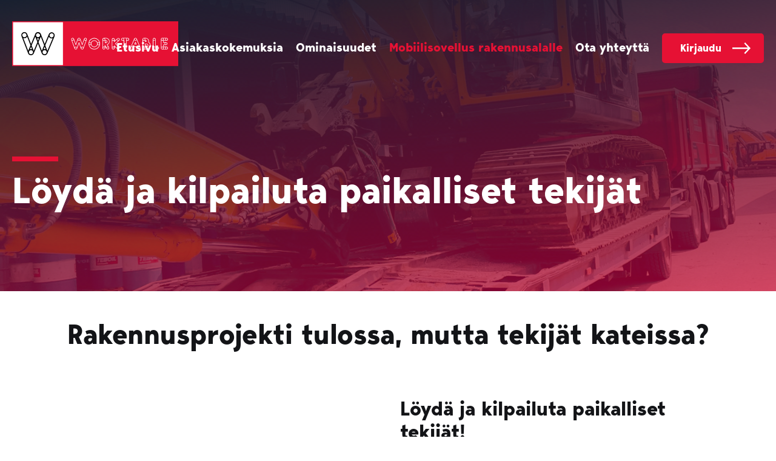

--- FILE ---
content_type: text/html; charset=UTF-8
request_url: https://worktable.fi/mobiilisovellus-tilaukset/mobiilisovellus-rakennuttaja/
body_size: 10626
content:

	<!doctype html>
<html dir="ltr" lang="fi" prefix="og: https://ogp.me/ns#">
	<head>
		<meta charset="UTF-8">
		<meta name="viewport" content="width=device-width, initial-scale=1">
		<meta http-equiv="X-UA-Compatible" content="IE=edge">
		<meta name="description"
		      content="Kotimainen WorkTable on maanrakennus- ja rakennusliikkeiden tarpeisiin suunniteltu työajanseurantajärjestelmä.">
		<link rel="apple-touch-icon" sizes="180x180" href="/apple-touch-icon.png">
		<link rel="icon" type="image/png" sizes="32x32" href="/favicon-32x32.png">
		<link rel="icon" type="image/png" sizes="16x16" href="/favicon-16x16.png">
		<link rel="manifest" href="/site.webmanifest">
		<link rel="mask-icon" href="/safari-pinned-tab.svg" color="#5bbad5">
		<meta name="apple-mobile-web-app-title" content="WorkTable">
		<meta name="application-name" content="WorkTable">
		<meta name="msapplication-TileColor" content="#312729">
		<meta name="theme-color" content="#ffffff">
		<!-- Google tag (gtag.js) - Google Analytics -->
		<script async src="https://www.googletagmanager.com/gtag/js?id=UA-118541409-1">
		</script>
		<script>
            window.dataLayer = window.dataLayer || [];

            function gtag() {
                dataLayer.push(arguments);
            }

            gtag('js', new Date());

            gtag('config', 'UA-118541409-1');
		</script>
		<!-- Google Tag Manager -->
		<script>(function (w, d, s, l, i) {
                w[l] = w[l] || [];
                w[l].push({
                    'gtm.start':
                        new Date().getTime(), event: 'gtm.js'
                });
                var f = d.getElementsByTagName(s)[0],
                    j = d.createElement(s), dl = l != 'dataLayer' ? '&l=' + l : '';
                j.async = true;
                j.src =
                    'https://www.googletagmanager.com/gtm.js?id=' + i + dl;
                f.parentNode.insertBefore(j, f);
            })(window, document, 'script', 'dataLayer', 'GTM-T9GW8HQ');</script>
		<!-- End Google Tag Manager -->
			<style>img:is([sizes="auto" i], [sizes^="auto," i]) { contain-intrinsic-size: 3000px 1500px }</style>
	
		<!-- All in One SEO 4.9.0 - aioseo.com -->
	<meta name="description" content="Löydä ja kilpailuta paikalliset tekijät WorkTable Tilaukset-mobiilisovelluksen avulla." />
	<meta name="robots" content="max-image-preview:large" />
	<link rel="canonical" href="https://worktable.fi/mobiilisovellus-tilaukset/mobiilisovellus-rakennuttaja/" />
	<meta name="generator" content="All in One SEO (AIOSEO) 4.9.0" />
		<meta property="og:locale" content="fi_FI" />
		<meta property="og:site_name" content="WorkTable -" />
		<meta property="og:type" content="article" />
		<meta property="og:title" content="Mobiilisovellus rakennuttaja - WorkTable" />
		<meta property="og:description" content="Löydä ja kilpailuta paikalliset tekijät WorkTable Tilaukset-mobiilisovelluksen avulla." />
		<meta property="og:url" content="https://worktable.fi/mobiilisovellus-tilaukset/mobiilisovellus-rakennuttaja/" />
		<meta property="article:published_time" content="2023-04-24T19:03:41+00:00" />
		<meta property="article:modified_time" content="2023-04-24T19:17:22+00:00" />
		<meta name="twitter:card" content="summary_large_image" />
		<meta name="twitter:title" content="Mobiilisovellus rakennuttaja - WorkTable" />
		<meta name="twitter:description" content="Löydä ja kilpailuta paikalliset tekijät WorkTable Tilaukset-mobiilisovelluksen avulla." />
		<script type="application/ld+json" class="aioseo-schema">
			{"@context":"https:\/\/schema.org","@graph":[{"@type":"BreadcrumbList","@id":"https:\/\/worktable.fi\/mobiilisovellus-tilaukset\/mobiilisovellus-rakennuttaja\/#breadcrumblist","itemListElement":[{"@type":"ListItem","@id":"https:\/\/worktable.fi#listItem","position":1,"name":"Home","item":"https:\/\/worktable.fi","nextItem":{"@type":"ListItem","@id":"https:\/\/worktable.fi\/mobiilisovellus-tilaukset\/#listItem","name":"Mobiilisovellus TILAUKSET"}},{"@type":"ListItem","@id":"https:\/\/worktable.fi\/mobiilisovellus-tilaukset\/#listItem","position":2,"name":"Mobiilisovellus TILAUKSET","item":"https:\/\/worktable.fi\/mobiilisovellus-tilaukset\/","nextItem":{"@type":"ListItem","@id":"https:\/\/worktable.fi\/mobiilisovellus-tilaukset\/mobiilisovellus-rakennuttaja\/#listItem","name":"Mobiilisovellus rakennuttaja"},"previousItem":{"@type":"ListItem","@id":"https:\/\/worktable.fi#listItem","name":"Home"}},{"@type":"ListItem","@id":"https:\/\/worktable.fi\/mobiilisovellus-tilaukset\/mobiilisovellus-rakennuttaja\/#listItem","position":3,"name":"Mobiilisovellus rakennuttaja","previousItem":{"@type":"ListItem","@id":"https:\/\/worktable.fi\/mobiilisovellus-tilaukset\/#listItem","name":"Mobiilisovellus TILAUKSET"}}]},{"@type":"Organization","@id":"https:\/\/worktable.fi\/#organization","name":"WorkTable","url":"https:\/\/worktable.fi\/"},{"@type":"WebPage","@id":"https:\/\/worktable.fi\/mobiilisovellus-tilaukset\/mobiilisovellus-rakennuttaja\/#webpage","url":"https:\/\/worktable.fi\/mobiilisovellus-tilaukset\/mobiilisovellus-rakennuttaja\/","name":"Mobiilisovellus rakennuttaja - WorkTable","description":"L\u00f6yd\u00e4 ja kilpailuta paikalliset tekij\u00e4t WorkTable Tilaukset-mobiilisovelluksen avulla.","inLanguage":"fi","isPartOf":{"@id":"https:\/\/worktable.fi\/#website"},"breadcrumb":{"@id":"https:\/\/worktable.fi\/mobiilisovellus-tilaukset\/mobiilisovellus-rakennuttaja\/#breadcrumblist"},"datePublished":"2023-04-24T22:03:41+03:00","dateModified":"2023-04-24T22:17:22+03:00"},{"@type":"WebSite","@id":"https:\/\/worktable.fi\/#website","url":"https:\/\/worktable.fi\/","name":"WorkTable","inLanguage":"fi","publisher":{"@id":"https:\/\/worktable.fi\/#organization"}}]}
		</script>
		<!-- All in One SEO -->


	<!-- This site is optimized with the Yoast SEO plugin v26.8 - https://yoast.com/product/yoast-seo-wordpress/ -->
	<title>Mobiilisovellus rakennuttaja - WorkTable</title>
	<meta name="description" content="WorkTable Mobiilisovellus rakennuttaja" />
	<link rel="canonical" href="https://worktable.fi/mobiilisovellus-tilaukset/mobiilisovellus-rakennuttaja/" />
	<meta property="og:locale" content="fi_FI" />
	<meta property="og:type" content="article" />
	<meta property="og:title" content="Mobiilisovellus rakennuttaja - WorkTable" />
	<meta property="og:description" content="WorkTable Mobiilisovellus rakennuttaja" />
	<meta property="og:url" content="https://worktable.fi/mobiilisovellus-tilaukset/mobiilisovellus-rakennuttaja/" />
	<meta property="og:site_name" content="WorkTable" />
	<meta property="article:publisher" content="https://www.facebook.com/software.worktable.fi" />
	<meta property="article:modified_time" content="2023-04-24T19:17:22+00:00" />
	<meta property="og:image" content="https://worktable.fi/wp/wp-content/uploads/2021/09/IMG_7815-scaled.jpg" />
	<meta property="og:image:width" content="2560" />
	<meta property="og:image:height" content="1707" />
	<meta property="og:image:type" content="image/jpeg" />
	<meta name="twitter:card" content="summary_large_image" />
	<meta name="twitter:site" content="@kseasy_fi" />
	<script type="application/ld+json" class="yoast-schema-graph">{"@context":"https://schema.org","@graph":[{"@type":"WebPage","@id":"https://worktable.fi/mobiilisovellus-tilaukset/mobiilisovellus-rakennuttaja/","url":"https://worktable.fi/mobiilisovellus-tilaukset/mobiilisovellus-rakennuttaja/","name":"Mobiilisovellus rakennuttaja - WorkTable","isPartOf":{"@id":"https://worktable.fi/#website"},"datePublished":"2023-04-24T19:03:41+00:00","dateModified":"2023-04-24T19:17:22+00:00","description":"WorkTable Mobiilisovellus rakennuttaja","breadcrumb":{"@id":"https://worktable.fi/mobiilisovellus-tilaukset/mobiilisovellus-rakennuttaja/#breadcrumb"},"inLanguage":"fi","potentialAction":[{"@type":"ReadAction","target":["https://worktable.fi/mobiilisovellus-tilaukset/mobiilisovellus-rakennuttaja/"]}]},{"@type":"BreadcrumbList","@id":"https://worktable.fi/mobiilisovellus-tilaukset/mobiilisovellus-rakennuttaja/#breadcrumb","itemListElement":[{"@type":"ListItem","position":1,"name":"Etusivu","item":"https://worktable.fi/"},{"@type":"ListItem","position":2,"name":"Mobiilisovellus TILAUKSET","item":"https://worktable.fi/mobiilisovellus-tilaukset/"},{"@type":"ListItem","position":3,"name":"Mobiilisovellus rakennuttaja"}]},{"@type":"WebSite","@id":"https://worktable.fi/#website","url":"https://worktable.fi/","name":"WorkTable","description":"","publisher":{"@id":"https://worktable.fi/#organization"},"potentialAction":[{"@type":"SearchAction","target":{"@type":"EntryPoint","urlTemplate":"https://worktable.fi/?s={search_term_string}"},"query-input":{"@type":"PropertyValueSpecification","valueRequired":true,"valueName":"search_term_string"}}],"inLanguage":"fi"},{"@type":"Organization","@id":"https://worktable.fi/#organization","name":"Ks&Easy Oy","url":"https://worktable.fi/","logo":{"@type":"ImageObject","inLanguage":"fi","@id":"https://worktable.fi/#/schema/logo/image/","url":"https://worktable.fi/wp/wp-content/uploads/2021/10/logo-footer.svg","contentUrl":"https://worktable.fi/wp/wp-content/uploads/2021/10/logo-footer.svg","width":112,"height":134,"caption":"Ks&Easy Oy"},"image":{"@id":"https://worktable.fi/#/schema/logo/image/"},"sameAs":["https://www.facebook.com/software.worktable.fi","https://x.com/kseasy_fi","https://www.instagram.com/software_worktable/","https://www.youtube.com/channel/UC5njZVHRN7hdvETj3pXITtQ"]}]}</script>
	<!-- / Yoast SEO plugin. -->


		<!-- This site uses the Google Analytics by MonsterInsights plugin v9.9.0 - Using Analytics tracking - https://www.monsterinsights.com/ -->
							<script src="//www.googletagmanager.com/gtag/js?id=G-3PN93D7JQ5"  data-cfasync="false" data-wpfc-render="false" type="text/javascript" async></script>
			<script data-cfasync="false" data-wpfc-render="false" type="text/javascript">
				var mi_version = '9.9.0';
				var mi_track_user = true;
				var mi_no_track_reason = '';
								var MonsterInsightsDefaultLocations = {"page_location":"https:\/\/worktable.fi\/mobiilisovellus-tilaukset\/mobiilisovellus-rakennuttaja\/"};
								if ( typeof MonsterInsightsPrivacyGuardFilter === 'function' ) {
					var MonsterInsightsLocations = (typeof MonsterInsightsExcludeQuery === 'object') ? MonsterInsightsPrivacyGuardFilter( MonsterInsightsExcludeQuery ) : MonsterInsightsPrivacyGuardFilter( MonsterInsightsDefaultLocations );
				} else {
					var MonsterInsightsLocations = (typeof MonsterInsightsExcludeQuery === 'object') ? MonsterInsightsExcludeQuery : MonsterInsightsDefaultLocations;
				}

								var disableStrs = [
										'ga-disable-G-3PN93D7JQ5',
									];

				/* Function to detect opted out users */
				function __gtagTrackerIsOptedOut() {
					for (var index = 0; index < disableStrs.length; index++) {
						if (document.cookie.indexOf(disableStrs[index] + '=true') > -1) {
							return true;
						}
					}

					return false;
				}

				/* Disable tracking if the opt-out cookie exists. */
				if (__gtagTrackerIsOptedOut()) {
					for (var index = 0; index < disableStrs.length; index++) {
						window[disableStrs[index]] = true;
					}
				}

				/* Opt-out function */
				function __gtagTrackerOptout() {
					for (var index = 0; index < disableStrs.length; index++) {
						document.cookie = disableStrs[index] + '=true; expires=Thu, 31 Dec 2099 23:59:59 UTC; path=/';
						window[disableStrs[index]] = true;
					}
				}

				if ('undefined' === typeof gaOptout) {
					function gaOptout() {
						__gtagTrackerOptout();
					}
				}
								window.dataLayer = window.dataLayer || [];

				window.MonsterInsightsDualTracker = {
					helpers: {},
					trackers: {},
				};
				if (mi_track_user) {
					function __gtagDataLayer() {
						dataLayer.push(arguments);
					}

					function __gtagTracker(type, name, parameters) {
						if (!parameters) {
							parameters = {};
						}

						if (parameters.send_to) {
							__gtagDataLayer.apply(null, arguments);
							return;
						}

						if (type === 'event') {
														parameters.send_to = monsterinsights_frontend.v4_id;
							var hookName = name;
							if (typeof parameters['event_category'] !== 'undefined') {
								hookName = parameters['event_category'] + ':' + name;
							}

							if (typeof MonsterInsightsDualTracker.trackers[hookName] !== 'undefined') {
								MonsterInsightsDualTracker.trackers[hookName](parameters);
							} else {
								__gtagDataLayer('event', name, parameters);
							}
							
						} else {
							__gtagDataLayer.apply(null, arguments);
						}
					}

					__gtagTracker('js', new Date());
					__gtagTracker('set', {
						'developer_id.dZGIzZG': true,
											});
					if ( MonsterInsightsLocations.page_location ) {
						__gtagTracker('set', MonsterInsightsLocations);
					}
										__gtagTracker('config', 'G-3PN93D7JQ5', {"forceSSL":"true","link_attribution":"true"} );
										window.gtag = __gtagTracker;										(function () {
						/* https://developers.google.com/analytics/devguides/collection/analyticsjs/ */
						/* ga and __gaTracker compatibility shim. */
						var noopfn = function () {
							return null;
						};
						var newtracker = function () {
							return new Tracker();
						};
						var Tracker = function () {
							return null;
						};
						var p = Tracker.prototype;
						p.get = noopfn;
						p.set = noopfn;
						p.send = function () {
							var args = Array.prototype.slice.call(arguments);
							args.unshift('send');
							__gaTracker.apply(null, args);
						};
						var __gaTracker = function () {
							var len = arguments.length;
							if (len === 0) {
								return;
							}
							var f = arguments[len - 1];
							if (typeof f !== 'object' || f === null || typeof f.hitCallback !== 'function') {
								if ('send' === arguments[0]) {
									var hitConverted, hitObject = false, action;
									if ('event' === arguments[1]) {
										if ('undefined' !== typeof arguments[3]) {
											hitObject = {
												'eventAction': arguments[3],
												'eventCategory': arguments[2],
												'eventLabel': arguments[4],
												'value': arguments[5] ? arguments[5] : 1,
											}
										}
									}
									if ('pageview' === arguments[1]) {
										if ('undefined' !== typeof arguments[2]) {
											hitObject = {
												'eventAction': 'page_view',
												'page_path': arguments[2],
											}
										}
									}
									if (typeof arguments[2] === 'object') {
										hitObject = arguments[2];
									}
									if (typeof arguments[5] === 'object') {
										Object.assign(hitObject, arguments[5]);
									}
									if ('undefined' !== typeof arguments[1].hitType) {
										hitObject = arguments[1];
										if ('pageview' === hitObject.hitType) {
											hitObject.eventAction = 'page_view';
										}
									}
									if (hitObject) {
										action = 'timing' === arguments[1].hitType ? 'timing_complete' : hitObject.eventAction;
										hitConverted = mapArgs(hitObject);
										__gtagTracker('event', action, hitConverted);
									}
								}
								return;
							}

							function mapArgs(args) {
								var arg, hit = {};
								var gaMap = {
									'eventCategory': 'event_category',
									'eventAction': 'event_action',
									'eventLabel': 'event_label',
									'eventValue': 'event_value',
									'nonInteraction': 'non_interaction',
									'timingCategory': 'event_category',
									'timingVar': 'name',
									'timingValue': 'value',
									'timingLabel': 'event_label',
									'page': 'page_path',
									'location': 'page_location',
									'title': 'page_title',
									'referrer' : 'page_referrer',
								};
								for (arg in args) {
																		if (!(!args.hasOwnProperty(arg) || !gaMap.hasOwnProperty(arg))) {
										hit[gaMap[arg]] = args[arg];
									} else {
										hit[arg] = args[arg];
									}
								}
								return hit;
							}

							try {
								f.hitCallback();
							} catch (ex) {
							}
						};
						__gaTracker.create = newtracker;
						__gaTracker.getByName = newtracker;
						__gaTracker.getAll = function () {
							return [];
						};
						__gaTracker.remove = noopfn;
						__gaTracker.loaded = true;
						window['__gaTracker'] = __gaTracker;
					})();
									} else {
										console.log("");
					(function () {
						function __gtagTracker() {
							return null;
						}

						window['__gtagTracker'] = __gtagTracker;
						window['gtag'] = __gtagTracker;
					})();
									}
			</script>
			
							<!-- / Google Analytics by MonsterInsights -->
		<link rel='stylesheet' id='wp-block-library-css' href='https://worktable.fi/wp/wp-includes/css/dist/block-library/style.min.css?ver=6.8.3' type='text/css' media='all' />
<style id='classic-theme-styles-inline-css' type='text/css'>
/*! This file is auto-generated */
.wp-block-button__link{color:#fff;background-color:#32373c;border-radius:9999px;box-shadow:none;text-decoration:none;padding:calc(.667em + 2px) calc(1.333em + 2px);font-size:1.125em}.wp-block-file__button{background:#32373c;color:#fff;text-decoration:none}
</style>
<link rel='stylesheet' id='aioseo/css/src/vue/standalone/blocks/table-of-contents/global.scss-css' href='https://worktable.fi/wp/wp-content/plugins/all-in-one-seo-pack/dist/Lite/assets/css/table-of-contents/global.e90f6d47.css?ver=4.9.0' type='text/css' media='all' />
<style id='global-styles-inline-css' type='text/css'>
:root{--wp--preset--aspect-ratio--square: 1;--wp--preset--aspect-ratio--4-3: 4/3;--wp--preset--aspect-ratio--3-4: 3/4;--wp--preset--aspect-ratio--3-2: 3/2;--wp--preset--aspect-ratio--2-3: 2/3;--wp--preset--aspect-ratio--16-9: 16/9;--wp--preset--aspect-ratio--9-16: 9/16;--wp--preset--color--black: #000000;--wp--preset--color--cyan-bluish-gray: #abb8c3;--wp--preset--color--white: #ffffff;--wp--preset--color--pale-pink: #f78da7;--wp--preset--color--vivid-red: #cf2e2e;--wp--preset--color--luminous-vivid-orange: #ff6900;--wp--preset--color--luminous-vivid-amber: #fcb900;--wp--preset--color--light-green-cyan: #7bdcb5;--wp--preset--color--vivid-green-cyan: #00d084;--wp--preset--color--pale-cyan-blue: #8ed1fc;--wp--preset--color--vivid-cyan-blue: #0693e3;--wp--preset--color--vivid-purple: #9b51e0;--wp--preset--gradient--vivid-cyan-blue-to-vivid-purple: linear-gradient(135deg,rgba(6,147,227,1) 0%,rgb(155,81,224) 100%);--wp--preset--gradient--light-green-cyan-to-vivid-green-cyan: linear-gradient(135deg,rgb(122,220,180) 0%,rgb(0,208,130) 100%);--wp--preset--gradient--luminous-vivid-amber-to-luminous-vivid-orange: linear-gradient(135deg,rgba(252,185,0,1) 0%,rgba(255,105,0,1) 100%);--wp--preset--gradient--luminous-vivid-orange-to-vivid-red: linear-gradient(135deg,rgba(255,105,0,1) 0%,rgb(207,46,46) 100%);--wp--preset--gradient--very-light-gray-to-cyan-bluish-gray: linear-gradient(135deg,rgb(238,238,238) 0%,rgb(169,184,195) 100%);--wp--preset--gradient--cool-to-warm-spectrum: linear-gradient(135deg,rgb(74,234,220) 0%,rgb(151,120,209) 20%,rgb(207,42,186) 40%,rgb(238,44,130) 60%,rgb(251,105,98) 80%,rgb(254,248,76) 100%);--wp--preset--gradient--blush-light-purple: linear-gradient(135deg,rgb(255,206,236) 0%,rgb(152,150,240) 100%);--wp--preset--gradient--blush-bordeaux: linear-gradient(135deg,rgb(254,205,165) 0%,rgb(254,45,45) 50%,rgb(107,0,62) 100%);--wp--preset--gradient--luminous-dusk: linear-gradient(135deg,rgb(255,203,112) 0%,rgb(199,81,192) 50%,rgb(65,88,208) 100%);--wp--preset--gradient--pale-ocean: linear-gradient(135deg,rgb(255,245,203) 0%,rgb(182,227,212) 50%,rgb(51,167,181) 100%);--wp--preset--gradient--electric-grass: linear-gradient(135deg,rgb(202,248,128) 0%,rgb(113,206,126) 100%);--wp--preset--gradient--midnight: linear-gradient(135deg,rgb(2,3,129) 0%,rgb(40,116,252) 100%);--wp--preset--font-size--small: 13px;--wp--preset--font-size--medium: 20px;--wp--preset--font-size--large: 36px;--wp--preset--font-size--x-large: 42px;--wp--preset--spacing--20: 0.44rem;--wp--preset--spacing--30: 0.67rem;--wp--preset--spacing--40: 1rem;--wp--preset--spacing--50: 1.5rem;--wp--preset--spacing--60: 2.25rem;--wp--preset--spacing--70: 3.38rem;--wp--preset--spacing--80: 5.06rem;--wp--preset--shadow--natural: 6px 6px 9px rgba(0, 0, 0, 0.2);--wp--preset--shadow--deep: 12px 12px 50px rgba(0, 0, 0, 0.4);--wp--preset--shadow--sharp: 6px 6px 0px rgba(0, 0, 0, 0.2);--wp--preset--shadow--outlined: 6px 6px 0px -3px rgba(255, 255, 255, 1), 6px 6px rgba(0, 0, 0, 1);--wp--preset--shadow--crisp: 6px 6px 0px rgba(0, 0, 0, 1);}:where(.is-layout-flex){gap: 0.5em;}:where(.is-layout-grid){gap: 0.5em;}body .is-layout-flex{display: flex;}.is-layout-flex{flex-wrap: wrap;align-items: center;}.is-layout-flex > :is(*, div){margin: 0;}body .is-layout-grid{display: grid;}.is-layout-grid > :is(*, div){margin: 0;}:where(.wp-block-columns.is-layout-flex){gap: 2em;}:where(.wp-block-columns.is-layout-grid){gap: 2em;}:where(.wp-block-post-template.is-layout-flex){gap: 1.25em;}:where(.wp-block-post-template.is-layout-grid){gap: 1.25em;}.has-black-color{color: var(--wp--preset--color--black) !important;}.has-cyan-bluish-gray-color{color: var(--wp--preset--color--cyan-bluish-gray) !important;}.has-white-color{color: var(--wp--preset--color--white) !important;}.has-pale-pink-color{color: var(--wp--preset--color--pale-pink) !important;}.has-vivid-red-color{color: var(--wp--preset--color--vivid-red) !important;}.has-luminous-vivid-orange-color{color: var(--wp--preset--color--luminous-vivid-orange) !important;}.has-luminous-vivid-amber-color{color: var(--wp--preset--color--luminous-vivid-amber) !important;}.has-light-green-cyan-color{color: var(--wp--preset--color--light-green-cyan) !important;}.has-vivid-green-cyan-color{color: var(--wp--preset--color--vivid-green-cyan) !important;}.has-pale-cyan-blue-color{color: var(--wp--preset--color--pale-cyan-blue) !important;}.has-vivid-cyan-blue-color{color: var(--wp--preset--color--vivid-cyan-blue) !important;}.has-vivid-purple-color{color: var(--wp--preset--color--vivid-purple) !important;}.has-black-background-color{background-color: var(--wp--preset--color--black) !important;}.has-cyan-bluish-gray-background-color{background-color: var(--wp--preset--color--cyan-bluish-gray) !important;}.has-white-background-color{background-color: var(--wp--preset--color--white) !important;}.has-pale-pink-background-color{background-color: var(--wp--preset--color--pale-pink) !important;}.has-vivid-red-background-color{background-color: var(--wp--preset--color--vivid-red) !important;}.has-luminous-vivid-orange-background-color{background-color: var(--wp--preset--color--luminous-vivid-orange) !important;}.has-luminous-vivid-amber-background-color{background-color: var(--wp--preset--color--luminous-vivid-amber) !important;}.has-light-green-cyan-background-color{background-color: var(--wp--preset--color--light-green-cyan) !important;}.has-vivid-green-cyan-background-color{background-color: var(--wp--preset--color--vivid-green-cyan) !important;}.has-pale-cyan-blue-background-color{background-color: var(--wp--preset--color--pale-cyan-blue) !important;}.has-vivid-cyan-blue-background-color{background-color: var(--wp--preset--color--vivid-cyan-blue) !important;}.has-vivid-purple-background-color{background-color: var(--wp--preset--color--vivid-purple) !important;}.has-black-border-color{border-color: var(--wp--preset--color--black) !important;}.has-cyan-bluish-gray-border-color{border-color: var(--wp--preset--color--cyan-bluish-gray) !important;}.has-white-border-color{border-color: var(--wp--preset--color--white) !important;}.has-pale-pink-border-color{border-color: var(--wp--preset--color--pale-pink) !important;}.has-vivid-red-border-color{border-color: var(--wp--preset--color--vivid-red) !important;}.has-luminous-vivid-orange-border-color{border-color: var(--wp--preset--color--luminous-vivid-orange) !important;}.has-luminous-vivid-amber-border-color{border-color: var(--wp--preset--color--luminous-vivid-amber) !important;}.has-light-green-cyan-border-color{border-color: var(--wp--preset--color--light-green-cyan) !important;}.has-vivid-green-cyan-border-color{border-color: var(--wp--preset--color--vivid-green-cyan) !important;}.has-pale-cyan-blue-border-color{border-color: var(--wp--preset--color--pale-cyan-blue) !important;}.has-vivid-cyan-blue-border-color{border-color: var(--wp--preset--color--vivid-cyan-blue) !important;}.has-vivid-purple-border-color{border-color: var(--wp--preset--color--vivid-purple) !important;}.has-vivid-cyan-blue-to-vivid-purple-gradient-background{background: var(--wp--preset--gradient--vivid-cyan-blue-to-vivid-purple) !important;}.has-light-green-cyan-to-vivid-green-cyan-gradient-background{background: var(--wp--preset--gradient--light-green-cyan-to-vivid-green-cyan) !important;}.has-luminous-vivid-amber-to-luminous-vivid-orange-gradient-background{background: var(--wp--preset--gradient--luminous-vivid-amber-to-luminous-vivid-orange) !important;}.has-luminous-vivid-orange-to-vivid-red-gradient-background{background: var(--wp--preset--gradient--luminous-vivid-orange-to-vivid-red) !important;}.has-very-light-gray-to-cyan-bluish-gray-gradient-background{background: var(--wp--preset--gradient--very-light-gray-to-cyan-bluish-gray) !important;}.has-cool-to-warm-spectrum-gradient-background{background: var(--wp--preset--gradient--cool-to-warm-spectrum) !important;}.has-blush-light-purple-gradient-background{background: var(--wp--preset--gradient--blush-light-purple) !important;}.has-blush-bordeaux-gradient-background{background: var(--wp--preset--gradient--blush-bordeaux) !important;}.has-luminous-dusk-gradient-background{background: var(--wp--preset--gradient--luminous-dusk) !important;}.has-pale-ocean-gradient-background{background: var(--wp--preset--gradient--pale-ocean) !important;}.has-electric-grass-gradient-background{background: var(--wp--preset--gradient--electric-grass) !important;}.has-midnight-gradient-background{background: var(--wp--preset--gradient--midnight) !important;}.has-small-font-size{font-size: var(--wp--preset--font-size--small) !important;}.has-medium-font-size{font-size: var(--wp--preset--font-size--medium) !important;}.has-large-font-size{font-size: var(--wp--preset--font-size--large) !important;}.has-x-large-font-size{font-size: var(--wp--preset--font-size--x-large) !important;}
:where(.wp-block-post-template.is-layout-flex){gap: 1.25em;}:where(.wp-block-post-template.is-layout-grid){gap: 1.25em;}
:where(.wp-block-columns.is-layout-flex){gap: 2em;}:where(.wp-block-columns.is-layout-grid){gap: 2em;}
:root :where(.wp-block-pullquote){font-size: 1.5em;line-height: 1.6;}
</style>
<link rel='stylesheet' id='style-css' href='https://worktable.fi/wp/wp-content/themes/worktable/style.css?ver=1683725722' type='text/css' media='all' />
<script type="text/javascript" src="https://worktable.fi/wp/wp-content/plugins/google-analytics-for-wordpress/assets/js/frontend-gtag.min.js?ver=9.9.0" id="monsterinsights-frontend-script-js" async="async" data-wp-strategy="async"></script>
<script data-cfasync="false" data-wpfc-render="false" type="text/javascript" id='monsterinsights-frontend-script-js-extra'>/* <![CDATA[ */
var monsterinsights_frontend = {"js_events_tracking":"true","download_extensions":"doc,pdf,ppt,zip,xls,docx,pptx,xlsx","inbound_paths":"[{\"path\":\"\\\/go\\\/\",\"label\":\"affiliate\"},{\"path\":\"\\\/recommend\\\/\",\"label\":\"affiliate\"}]","home_url":"https:\/\/worktable.fi","hash_tracking":"false","v4_id":"G-3PN93D7JQ5"};/* ]]> */
</script>
<script type="text/javascript" src="https://worktable.fi/wp/wp-includes/js/jquery/jquery.min.js?ver=3.7.1" id="jquery-core-js"></script>
<script type="text/javascript" src="https://worktable.fi/wp/wp-includes/js/jquery/jquery-migrate.min.js?ver=3.4.1" id="jquery-migrate-js"></script>
<link rel="https://api.w.org/" href="https://worktable.fi/wp-json/" /><link rel="alternate" title="JSON" type="application/json" href="https://worktable.fi/wp-json/wp/v2/pages/666" /><link rel="EditURI" type="application/rsd+xml" title="RSD" href="https://worktable.fi/wp/xmlrpc.php?rsd" />
<meta name="generator" content="WordPress 6.8.3" />
<link rel='shortlink' href='https://worktable.fi/?p=666' />
<link rel="alternate" title="oEmbed (JSON)" type="application/json+oembed" href="https://worktable.fi/wp-json/oembed/1.0/embed?url=https%3A%2F%2Fworktable.fi%2Fmobiilisovellus-tilaukset%2Fmobiilisovellus-rakennuttaja%2F&#038;lang=fi" />
<link rel="alternate" title="oEmbed (XML)" type="text/xml+oembed" href="https://worktable.fi/wp-json/oembed/1.0/embed?url=https%3A%2F%2Fworktable.fi%2Fmobiilisovellus-tilaukset%2Fmobiilisovellus-rakennuttaja%2F&#038;format=xml&#038;lang=fi" />
	<!-- Global site tag (gtag.js) - Google Analytics -->
	<script async src="https://www.googletagmanager.com/gtag/js?id=UA-182997012-2">
	</script>
	<script>
        window.dataLayer = window.dataLayer || [];

        function gtag() {
            dataLayer.push(arguments);
        }

        gtag('js', new Date());

        gtag('config', 'UA-182997012-2');
	</script>
		</head>
<body class="wp-singular page-template-default page page-id-666 page-child parent-pageid-587 wp-theme-worktable page-mobiilisovellus-rakennuttaja">
	<a class="skip-link screen-reader-text" href="#content">Hyppää sisältöön</a>

<header id="top" role="banner">
	<div class="wrap">
		<p class="site-title"><a href="https://worktable.fi"
		                         rel="home">WorkTable</a></p>
		<nav class="main-navi" role="navigation" aria-expanded="false">
			<ul id="menu-paavalikko" class="menu"><li id="menu-item-11" class="menu-item menu-item-type-post_type menu-item-object-page menu-item-home menu-item-11 menu-item-worktable.fi"><a href="https://worktable.fi/">Etusivu</a></li>
<li id="menu-item-323" class="menu-item menu-item-type-post_type menu-item-object-post menu-item-323 menu-item-asiakaskokemuksia-hantekra-oy"><a href="https://worktable.fi/asiakaskokemuksia/asiakaskokemuksia-hantekra-oy/">Asiakaskokemuksia</a></li>
<li id="menu-item-28" class="menu-item menu-item-type-post_type menu-item-object-page menu-item-28 menu-item-tyoajanseurantajarjestelma"><a href="https://worktable.fi/tyoajanseurantajarjestelma/">Ominaisuudet</a></li>
<li id="menu-item-653" class="menu-item menu-item-type-post_type menu-item-object-page current-page-ancestor current-menu-ancestor current-menu-parent current-page-parent current_page_parent current_page_ancestor menu-item-has-children menu-item-653 menu-item-mobiilisovellus-tilaukset"><a href="https://worktable.fi/mobiilisovellus-tilaukset/">Mobiilisovellus rakennusalalle</a>
<ul class="sub-menu">
	<li id="menu-item-676" class="menu-item menu-item-type-post_type menu-item-object-page current-menu-item page_item page-item-666 current_page_item menu-item-676 menu-item-mobiilisovellus-rakennuttaja"><a href="https://worktable.fi/mobiilisovellus-tilaukset/mobiilisovellus-rakennuttaja/" aria-current="page">Mobiilisovellus rakennuttaja</a></li>
	<li id="menu-item-677" class="menu-item menu-item-type-post_type menu-item-object-page menu-item-677 menu-item-mobiilisovellus-yrittajalle"><a href="https://worktable.fi/mobiilisovellus-tilaukset/mobiilisovellus-yrittajalle/">Mobiilisovellus yrittäjälle</a></li>
</ul>
</li>
<li id="menu-item-27" class="menu-item menu-item-type-post_type menu-item-object-page menu-item-27 menu-item-ota-yhteytta"><a href="https://worktable.fi/ota-yhteytta/">Ota yhteyttä</a></li>
<li id="menu-item-530" class="menu-item menu-item-type-custom menu-item-object-custom menu-item-530 menu-item-kirjaudu"><a href="https://app.worktable.fi/">Kirjaudu</a></li>
</ul>		</nav>
	</div>
</header><!-- #top -->
	<button class="hamburger" aria-label="Menu" aria-expanded="false">
		<div id="nav-icon">
			<span></span>
			<span></span>
			<span></span>
		</div>
	</button><!-- .hamburger -->

	<main id="content" role="main">
		<script type="text/javascript"
		        src="https://worktable.fi/wp/wp-content/themes/worktable/js/fancybox/html5shiv.min.js"></script>
		<script type="text/javascript"
		        src="https://worktable.fi/wp/wp-content/themes/worktable/js/fancybox/selectivizr-min.js"></script>
		<script type="text/javascript"
		        src="https://worktable.fi/wp/wp-content/themes/worktable/js/fancybox/selectivizr.js"></script>
		<script type="text/javascript"
		        src="https://worktable.fi/wp/wp-content/themes/worktable/js/fancybox/jquery.fancybox.js"></script>
		<script type="text/javascript"
		        src="https://worktable.fi/wp/wp-content/themes/worktable/js/fancybox/jquery.mousewheel-3.0.6.pack.js"></script>
		<script type="text/javascript"
		        src="https://worktable.fi/wp/wp-content/themes/worktable/js/fancybox/jquery-rSlideshow-custom.js"></script>
		<script type="text/javascript"
		        src="https://worktable.fi/wp/wp-content/themes/worktable/js/fancybox/jquery.mCustomScrollbar.concat.min.js"></script>
		<script src="https://www.youtube.com/player_api"></script>
		<script src="https://worktable.fi/wp/wp-content/themes/worktable/js/fancybox.js"></script>
		<link rel="stylesheet" href="https://worktable.fi/wp/wp-content/themes/worktable/css/fancybox-css/jquery.fancybox.css"
		      type="text/css" media="screen"/>
		<link rel="stylesheet" href="https://worktable.fi/wp/wp-content/themes/worktable/css/fancybox-css/hover-min.css"
		      type="text/css" media="screen"/>
		<link rel="stylesheet"
		      href="https://worktable.fi/wp/wp-content/themes/worktable/css/fancybox-css/jquery.mCustomScrollbar.min.css"
		      type="text/css" media="screen"/>
		<script>
            jQuery(document).ready(function () {
                function onPlayerReady(event) {
                    event.target.playVideo();
                }

                function onPlayerStateChange(event) {
                    if (event.data === 0) {
                        jQuery.fancybox.close();
                    }
                }

                function onYouTubePlayerAPIReady() {
                    jQuery(document).ready(function () {
                        var keys = [37, 38, 39, 40];

                        function preventDefault(e) {
                            e = e || window.event;
                            if (e.preventDefault) e.preventDefault();
                            e.returnValue = false;
                        }

                        function keydown(e) {
                            for (var i = keys.length; i--;) {
                                if (e.keyCode === keys[i]) {
                                    preventDefault(e);
                                    return;
                                }
                            }
                        }

                        function wheel(e) {
                            preventDefault(e);
                        }

                        function disable_scroll() {
                            if (window.addEventListener) {
                                window.addEventListener('DOMMouseScroll', wheel, false);
                            }
                            window.onmousewheel = document.onmousewheel = wheel;
                            document.onkeydown = keydown;
                        }

                        function enable_scroll() {
                            if (window.removeEventListener) {
                                window.removeEventListener('DOMMouseScroll', wheel, false);
                            }
                            window.onmousewheel = document.onmousewheel = document.onkeydown = null;
                        }

                        //fancybox-img
                        jQuery(".iframe")
                            .fancybox({
                                maxWidth: jQuery(this).width(),
                                maxHeight: jQuery(this).height(),
                                fitToView: false,
                                width: '90%',
                                height: '90%',
                                autoSize: false,
                                closeClick: false,
                                openEffect: 'elastic',
                                openSpeed: 500,
                                closeEffect: 'elastic',
                                closeSpeed: 500,
                                helpers: {
                                    overlay: {
                                        locked: false
                                    }
                                },
                                beforeShow: function () {
                                    var id = jQuery.fancybox.inner.find('iframe').attr('id');
                                    var player = new YT.Player(id, {
                                        events: {
                                            'onReady': onPlayerReady,
                                            'onStateChange': onPlayerStateChange
                                        }
                                    });
                                },
                                beforeLoad: function () {
                                    disable_scroll();
                                },
                                beforeClose: function () {
                                    jQuery("div.fancybox-skin").css('background-color', 'transparent');
                                },
                                afterClose: function () {
                                    enable_scroll();
                                }
                            });
                        jQuery(".fancybox")
                            .fancybox({
                                maxWidth: 800,
                                maxHeight: 459,
                                fitToView: false,
                                width: '90%',
                                height: '90%',
                                autoSize: false,
                                closeClick: false,
                                openEffect: 'elastic',
                                openSpeed: 500,
                                closeEffect: 'elastic',
                                closeSpeed: 500,
                                fullScreen: {
                                    autoStart: true
                                },
                                helpers: {
                                    overlay: {
                                        locked: false
                                    }
                                },
                                beforeShow: function () {
                                    var id = jQuery.fancybox.inner.find('iframe').attr('id');
                                    var player = new YT.Player(id, {
                                        events: {
                                            'onReady': onPlayerReady,
                                            'onStateChange': onPlayerStateChange
                                        }
                                    });
                                },
                                beforeLoad: function () {
                                    disable_scroll();
                                },
                                beforeClose: function () {
                                    jQuery("div.fancybox-skin").css('background-color', 'transparent');
                                },
                                afterClose: function () {
                                    enable_scroll();
                                }
                            });

                    });
                    // Fancybox
                    $('a.fancybox').fancybox();
                }

            );
		</script>
		<div class="hero hero-low" role="banner" aria-label="Yläbanneri"
     style="background-image: url(https://worktable.fi/wp/wp-content/uploads/2023/04/77CBB05B-BCB8-4086-AF83-0060312ACE1C.jpeg);">
		<div class="bg-box bg-blue-red"></div>	<div class="wrap">
		<div class="hero-title">
							<h1>Löydä ja kilpailuta paikalliset tekijät </h1>
								</div>
			</div>
</div>
<section class="two-columns-bg-image-and-text" 	 style="background-image: url(https://worktable.fi/wp/wp-content/uploads/2023/04/sovellus_uusi3-2000x1535.png)">
	<div class="wrap">
					<div class="col-wrap no-bot-pad">
				<div class="col-1 center no-bot-pad">
					<h2 class="two-columns-bg-image-and-text__title">Rakennusprojekti tulossa, mutta tekijät kateissa?</h2>
				</div>
			</div>
				<div class="col-wrap col-wrap-flex">
			<div class="col-2 two-columns-bg-image-and-text__image" class="659 sovellus_uusi3 sovellus_uusi3.png 1431609 https://worktable.fi/wp/wp-content/uploads/2023/04/sovellus_uusi3.png https://worktable.fi/mobiilisovellus-tilaukset/mobiilisovellus-yrittajalle/attachment/sovellus_uusi3/  3 inherit 655 2023-04-24 18:48:49 0 image/png image png https://worktable.fi/wp/wp-includes/images/media/default.png 2560 1964 Array post-666 page type-page status-publish hentry">
				<img class="two-columns-bg-image-and-text__image-mob"
				     src="https://worktable.fi/wp/wp-content/uploads/2023/04/sovellus_uusi3-2000x1535.png"/>
			</div>
			<div class="col-2 two-columns-bg-image-and-text__content">
				<h3>Löydä ja kilpailuta paikalliset tekijät!</h3>
<ul>
<li>Tutustu alueesi yrityksiin ja palvelutarjontaan</li>
<li>Kilpailuta helposti lähettämällä yksi tarjouspyyntö usealle yritykselle</li>
<li>Tilaa kiviaineksia, lavettisiirtoja ja muita palveluita suoraan yrityksiltä, ilman välikäsiä</li>
</ul>
<p>&nbsp;</p>
<p><span>Lataa sovellus puhelimeesi täältä</span></p>
								<div class="flex btn-two">
					<a download="download" class="btn btn-grey" href="https://apps.apple.com/us/app/worktable-tilaukset/id1587866286">Lataa
						iPhonelle</a>
																<a download="download" class="btn btn-blue-red" href="https://play.google.com/store/apps/details?id=fi.worktable.tilaukset">Lataa
							Androidille</a>
									</div>
			</div><!-- .col-2 -->
		</div><!-- .col-wrap-flex -->

	</div><!-- .wrap -->
</section>

<section  class="col-1-bg" style="background-image: url(https://worktable.fi/wp/wp-content/uploads/2023/04/bg1.png);">
	<div class="wrap">
	  <div class="col-wrap">
	    <div class="col-1 col-narrow">

	      <h2>Suunnitteletko talo-tai piharemonttia?</h2>
<p><span>Löydä ja kilpailuta paikalliset tekijät<strong> WorkTable Tilaukset</strong>-mobiilisovelluksen avulla.</span></p>
<p>&nbsp;</p>
	      
	    </div><!-- .col-1 -->
	  </div><!-- .col-wrap -->
	</div><!-- .wrap -->
</section><section class="customer-experience bg-blue-red">
	<div class="wrap">
		<div class="col-2-1">
			<div class="col-img-text">
				<div class="col-img-text__image"></div>
				<div class="col-img-text__text"></div>
			</div>
			<div class="col-img-text">
				<div class="col-img-text__image"></div>
				<div class="col-img-text__text"></div>
			</div>
			<div class="col-img-text">
				<div class="col-img-text__image"></div>
				<div class="col-img-text__text"></div>
			</div>
		</div>
		<div class="col-2-1">
			<div class="col-img-text">
				<div class="col-img-text__image"></div>
				<div class="col-img-text__text"></div>
			</div>
			<div class="col-img-text">
				<div class="col-img-text__image"></div>
				<div class="col-img-text__text"></div>
			</div>
			<div class="col-img-text">
				<div class="col-img-text__image"></div>
				<div class="col-img-text__text"></div>
			</div>
		</div>
	</div>
</section>

	</main><!-- #content -->



<footer class="site-footer" role="contentinfo"
        style="background-image: url(https://worktable.fi/wp/wp-content/uploads/2020/10/bg-footer-2000x675.jpg">
			<div class="wrap">
			<div class="col-wrap">

				<div class="col-1 center">
					<p><img loading="lazy" decoding="async" src="https://worktable.fi/wp/wp-content/uploads/2020/10/logo-footer.svg" alt="WorkTable logo" width="112" height="134" class="alignnone size-full wp-image-124" /></p>
<p>Sähköinen työajanseurantajärjestelmä on tätä päivää.<br />
WorkTable on suunniteltu juuri sinun yrityksesi tarpeisiin.<br />
Ota yhteyttä ja kysy lisää!</p>
<p><strong>Ks&#038;Easy Oy</strong><br />
y-tunnus: 3232713-9</p>
<p><strong>Käyntiosoite:</strong><br />
Viestikatu 7 B-osa tila 211 kr 2.<br />
<a href="https://www.kseasy.fi" class="">www.kseasy.fi</a><br />
<a href="mailto:info@kseasy.fi" class="email">info@kseasy.fi</a></p>
<p><a href="tel:+358444777703" class="phone">0444 7777 03</a> <a href="mailto:info@worktable.fi" class="email">info@worktable.fi</a></p>
<p class="some"><a href="https://instagram.com/software_worktable" target="_blank" rel="noopener"><img loading="lazy" decoding="async" src="https://worktable.fi/wp/wp-content/uploads/2020/10/instagram.svg" alt="Instagram" width="41" height="41" class="alignnone size-full wp-image-126" /></a> <a href="https://facebook.com/software.worktable.fi" target="_blank" rel="noopener"><img decoding="async" src="https://worktable.fi/wp/wp-content/uploads/2020/10/facebook.svg" alt="Facebook" /></a> <a href="https://wa.me/3584447777"><img decoding="async" src="https://worktable.fi/wp/wp-content/uploads/2020/10/whatsapp.svg" alt="Whatsapp" /></a></p>
<p class="copy">WorkTable © 2023 <span class="line">|</span> <a href="https://worktable.fi/wp/rekisteriseloste">Rekisteriseloste</a></p>
<p></p>
<p>Uudistuva ja osaava Suomi 2021–2027</p>
<p><img decoding="async" src="https://worktable.fi/wp/wp-content/uploads/2023/04/logo.png" alt="Euroopan unionin osarahoittama" width="170" height="auto" class="alignnone size-full wp-image-580" /><br />
</p>
<p><img decoding="async" src="https://worktable.fi/wp/wp-content/uploads/2023/04/elyfi-1-600x210.png" alt="Ely-keskus logo" width="200" height="auto" class="alignnone size-medium wp-image-583" srcset="https://worktable.fi/wp/wp-content/uploads/2023/04/elyfi-1-600x210.png 600w, https://worktable.fi/wp/wp-content/uploads/2023/04/elyfi-1-768x269.png 768w, https://worktable.fi/wp/wp-content/uploads/2023/04/elyfi-1.png 1078w" sizes="(max-width: 600px) 100vw, 600px" /></p>
				</div><!-- .col-2 -->

			</div><!-- .col-wrap -->
		</div><!-- .wrap -->
	</footer><!-- .site-footer -->
<script type="speculationrules">
{"prefetch":[{"source":"document","where":{"and":[{"href_matches":"\/*"},{"not":{"href_matches":["\/wp\/wp-*.php","\/wp\/wp-admin\/*","\/wp\/wp-content\/uploads\/*","\/wp\/wp-content\/*","\/wp\/wp-content\/plugins\/*","\/wp\/wp-content\/themes\/worktable\/*","\/*\\?(.+)"]}},{"not":{"selector_matches":"a[rel~=\"nofollow\"]"}},{"not":{"selector_matches":".no-prefetch, .no-prefetch a"}}]},"eagerness":"conservative"}]}
</script>
<script type="module"  src="https://worktable.fi/wp/wp-content/plugins/all-in-one-seo-pack/dist/Lite/assets/table-of-contents.95d0dfce.js?ver=4.9.0" id="aioseo/js/src/vue/standalone/blocks/table-of-contents/frontend.js-js"></script>
<script type="text/javascript" id="script-js-extra">
/* <![CDATA[ */
var siteinfo = {"stylesheet_directory_uri":"https:\/\/worktable.fi\/wp\/wp-content\/themes\/worktable"};
/* ]]> */
</script>
<script type="text/javascript" src="https://worktable.fi/wp/wp-content/themes/worktable/js/script.js?ver=1654856502" id="script-js"></script>
<!-- Google Tag Manager (noscript) -->
<noscript>
	<iframe src="https://www.googletagmanager.com/ns.html?id=GTM-T9GW8HQ"
	        height="0" width="0" style="display:none;visibility:hidden"></iframe>
</noscript>
<!-- End Google Tag Manager (noscript) -->
</body>
</html>

--- FILE ---
content_type: text/css
request_url: https://worktable.fi/wp/wp-content/themes/worktable/style.css?ver=1683725722
body_size: 6208
content:
/*
Theme Name: Worktable
Author: Mainostoimisto Bananas Oy / Mikko Hopia Oy
Author URI: https://www.bananas.fi
Description: Worktable sivupohja
Version: 1.0
*/
@font-face {
  font-family: BergenRegular;
  src: url("fonts/BergenText-Regular.otf") format("opentype"); }

@font-face {
  font-family: BergenBold;
  src: url("fonts/BergenText-Bold.otf") format("opentype"); }

/*! normalize.css v8.0.1 | MIT License | github.com/necolas/normalize.css */
/* Document
   ========================================================================== */
/**
 * 1. Correct the line height in all browsers.
 * 2. Prevent adjustments of font size after orientation changes in iOS.
 */
html {
  line-height: 1.15;
  /* 1 */
  -webkit-text-size-adjust: 100%;
  /* 2 */ }

/* Sections
   ========================================================================== */
/**
 * Remove the margin in all browsers.
 */
body {
  margin: 0; }

/**
 * Render the `main` element consistently in IE.
 */
main {
  display: block; }

/**
 * Correct the font size and margin on `h1` elements within `section` and
 * `article` contexts in Chrome, Firefox, and Safari.
 */
h1 {
  font-size: 2em;
  margin: 0.67em 0; }

/* Grouping content
   ========================================================================== */
/**
 * 1. Add the correct box sizing in Firefox.
 * 2. Show the overflow in Edge and IE.
 */
hr {
  box-sizing: content-box;
  /* 1 */
  height: 0;
  /* 1 */
  overflow: visible;
  /* 2 */ }

/**
 * 1. Correct the inheritance and scaling of font size in all browsers.
 * 2. Correct the odd `em` font sizing in all browsers.
 */
pre {
  font-family: monospace, monospace;
  /* 1 */
  font-size: 1em;
  /* 2 */ }

/* Text-level semantics
   ========================================================================== */
/**
 * Remove the gray background on active links in IE 10.
 */
a {
  background-color: transparent; }

/**
 * 1. Remove the bottom border in Chrome 57-
 * 2. Add the correct text decoration in Chrome, Edge, IE, Opera, and Safari.
 */
abbr[title] {
  border-bottom: none;
  /* 1 */
  text-decoration: underline;
  /* 2 */
  text-decoration: underline dotted;
  /* 2 */ }

/**
 * Add the correct font weight in Chrome, Edge, and Safari.
 */
b,
strong {
  font-weight: bolder; }

/**
 * 1. Correct the inheritance and scaling of font size in all browsers.
 * 2. Correct the odd `em` font sizing in all browsers.
 */
code,
kbd,
samp {
  font-family: monospace, monospace;
  /* 1 */
  font-size: 1em;
  /* 2 */ }

/**
 * Add the correct font size in all browsers.
 */
small {
  font-size: 80%; }

/**
 * Prevent `sub` and `sup` elements from affecting the line height in
 * all browsers.
 */
sub,
sup {
  font-size: 75%;
  line-height: 0;
  position: relative;
  vertical-align: baseline; }

sub {
  bottom: -0.25em; }

sup {
  top: -0.5em; }

/* Embedded content
   ========================================================================== */
/**
 * Remove the border on images inside links in IE 10.
 */
img {
  border-style: none; }

/* Forms
   ========================================================================== */
/**
 * 1. Change the font styles in all browsers.
 * 2. Remove the margin in Firefox and Safari.
 */
button,
input,
optgroup,
select,
textarea {
  font-family: inherit;
  /* 1 */
  font-size: 100%;
  /* 1 */
  line-height: 1.15;
  /* 1 */
  margin: 0;
  /* 2 */ }

/**
 * Show the overflow in IE.
 * 1. Show the overflow in Edge.
 */
button,
input {
  /* 1 */
  overflow: visible; }

/**
 * Remove the inheritance of text transform in Edge, Firefox, and IE.
 * 1. Remove the inheritance of text transform in Firefox.
 */
button,
select {
  /* 1 */
  text-transform: none; }

/**
 * Correct the inability to style clickable types in iOS and Safari.
 */
button,
[type="button"],
[type="reset"],
[type="submit"] {
  -webkit-appearance: button; }

/**
 * Remove the inner border and padding in Firefox.
 */
button::-moz-focus-inner,
[type="button"]::-moz-focus-inner,
[type="reset"]::-moz-focus-inner,
[type="submit"]::-moz-focus-inner {
  border-style: none;
  padding: 0; }

/**
 * Restore the focus styles unset by the previous rule.
 */
button:-moz-focusring,
[type="button"]:-moz-focusring,
[type="reset"]:-moz-focusring,
[type="submit"]:-moz-focusring {
  outline: 1px dotted ButtonText; }

/**
 * Correct the padding in Firefox.
 */
fieldset {
  padding: 0.35em 0.75em 0.625em; }

/**
 * 1. Correct the text wrapping in Edge and IE.
 * 2. Correct the color inheritance from `fieldset` elements in IE.
 * 3. Remove the padding so developers are not caught out when they zero out
 *    `fieldset` elements in all browsers.
 */
legend {
  box-sizing: border-box;
  /* 1 */
  color: inherit;
  /* 2 */
  display: table;
  /* 1 */
  max-width: 100%;
  /* 1 */
  padding: 0;
  /* 3 */
  white-space: normal;
  /* 1 */ }

/**
 * Add the correct vertical alignment in Chrome, Firefox, and Opera.
 */
progress {
  vertical-align: baseline; }

/**
 * Remove the default vertical scrollbar in IE 10+.
 */
textarea {
  overflow: auto; }

/**
 * 1. Add the correct box sizing in IE 10.
 * 2. Remove the padding in IE 10.
 */
[type="checkbox"],
[type="radio"] {
  box-sizing: border-box;
  /* 1 */
  padding: 0;
  /* 2 */ }

/**
 * Correct the cursor style of increment and decrement buttons in Chrome.
 */
[type="number"]::-webkit-inner-spin-button,
[type="number"]::-webkit-outer-spin-button {
  height: auto; }

/**
 * 1. Correct the odd appearance in Chrome and Safari.
 * 2. Correct the outline style in Safari.
 */
[type="search"] {
  -webkit-appearance: textfield;
  /* 1 */
  outline-offset: -2px;
  /* 2 */ }

/**
 * Remove the inner padding in Chrome and Safari on macOS.
 */
[type="search"]::-webkit-search-decoration {
  -webkit-appearance: none; }

/**
 * 1. Correct the inability to style clickable types in iOS and Safari.
 * 2. Change font properties to `inherit` in Safari.
 */
::-webkit-file-upload-button {
  -webkit-appearance: button;
  /* 1 */
  font: inherit;
  /* 2 */ }

/* Interactive
   ========================================================================== */
/*
 * Add the correct display in Edge, IE 10+, and Firefox.
 */
details {
  display: block; }

/*
 * Add the correct display in all browsers.
 */
summary {
  display: list-item; }

/* Misc
   ========================================================================== */
/**
 * Add the correct display in IE 10+.
 */
template {
  display: none; }

/**
 * Add the correct display in IE 10.
 */
[hidden] {
  display: none; }

/* Hopia adds
   ========================================================================== */
div {
  box-sizing: border-box; }

body {
  background-color: #fff;
  color: #464B5A;
  font-family: "BergenRegular", sans-serif;
  font-size: 20px;
  font-size: 1.25rem;
  font-weight: 400; }

iframe {
  width: 100%; }

.clear {
  clear: both;
  height: 0; }

@media only screen and (max-width: 1000px) {
  body {
    font-size: 20px;
    font-size: 1.25rem; } }

div.hero {
  position: relative; }

blockquote {
  border-left: 10px #E61134 solid; }

.bg-box {
  position: absolute;
  height: 100%;
  width: 100%; }

.bg-blue-red {
  background: linear-gradient(173deg, #182030, #c8002ab3); }

.bg-black {
  background: rgba(0, 0, 0, 0.29); }

.bg-grey-blue {
  background: #181f31e8; }
  .bg-grey-blue h2, .bg-grey-blue h3, .bg-grey-blue h4, .bg-grey-blue h5, .bg-grey-blue p, .bg-grey-blue ol li, .bg-grey-blue ul li {
    color: white; }

code {
  padding: 15px;
  display: table;
  background: #8080801c;
  border-radius: 10px; }

body.page-upotus header#top div.wrap {
  display: none !important; }

header#top {
  left: 0;
  position: absolute;
  top: 0;
  width: 100%;
  z-index: 2; }

p.site-title {
  margin: 0;
  padding: 0; }

p.site-title a {
  background: url("img/worktable-logo.svg") center center no-repeat;
  background-size: contain;
  box-sizing: border-box;
  display: block;
  height: 103px;
  left: 0;
  overflow: hidden;
  position: absolute;
  text-indent: -9999px;
  transition-duration: 0s;
  top: 65px;
  width: 310px; }

@media only screen and (max-width: 1400px) {
  p.site-title a {
    width: 274px; } }

@media only screen and (max-width: 1300px) {
  p.site-title a {
    top: 20px; } }

@media only screen and (max-width: 1000px) {
  p.site-title a {
    height: 54px;
    width: 200px; } }

button.hamburger {
  display: none; }
  body.page-upotus button.hamburger {
    display: none !important; }

nav.main-navi ul {
  font-family: "BergenBold", sans-serif;
  -webkit-font-smoothing: antialiased;
  -moz-osx-font-smoothing: grayscale;
  list-style: none;
  margin: 0;
  padding: 0;
  position: absolute;
  right: 0;
  top: 100px; }
  nav.main-navi ul li {
    display: inline-block;
    margin-left: 50px; }
    nav.main-navi ul li:last-child > a {
      background: #E61134 url(img/md-arrow-back.svg) center right 20px no-repeat;
      border: 2px solid #E61134;
      border-radius: 5px;
      color: #fff;
      display: inline-block;
      font-family: "BergenBold", sans-serif;
      font-size: 1.0625rem;
      -webkit-font-smoothing: antialiased;
      -moz-osx-font-smoothing: grayscale;
      padding: 13px 68px 13px 28px; }
      nav.main-navi ul li:last-child > a:hover {
        color: #fff !important;
        background-color: #464B5A;
        border-color: #E61134; }
  nav.main-navi ul li > a {
    color: #fff;
    display: block;
    position: relative;
    text-decoration: none; }
  nav.main-navi ul li > a:hover {
    color: #E61134; }
  nav.main-navi ul li.current-menu-item > a,
  nav.main-navi ul li.current-menu-parent > a,
  nav.main-navi ul li.current-menu-ancestor > a {
    color: #E61134; }
  nav.main-navi ul ul {
    display: none; }

@media only screen and (max-width: 1400px) {
  nav.main-navi ul li {
    margin-left: 30px; } }

@media only screen and (max-width: 1300px) {
  nav.main-navi ul {
    top: 55px; }
  nav.main-navi ul li {
    margin-left: 15px; } }

@media only screen and (max-width: 1000px) {
  nav.main-navi ul {
    top: 40px; }
    nav.main-navi ul li {
      margin-left: 25px; } }

@media only screen and (max-width: 1200px) {
  nav.main-navi {
    background: #E61134;
    display: none;
    height: 100vh;
    left: -20px;
    position: absolute;
    top: 0;
    width: calc(100% + 40px);
    z-index: 3; }
    nav.main-navi ul {
      font-size: 25px;
      font-size: 1.5625rem;
      padding-top: 100px;
      position: relative;
      right: auto;
      text-align: center;
      top: auto; }
      nav.main-navi ul li {
        display: block;
        margin-bottom: 20px;
        margin-left: 0; }
        nav.main-navi ul li a:hover {
          color: #fff; }
        nav.main-navi ul li:last-child > a {
          margin-top: 20px;
          border: 2px white solid; }
  nav.main-navi ul li.current-menu-item > a,
  nav.main-navi ul li.current-menu-parent > a,
  nav.main-navi ul li.current-menu-ancestor > a {
    color: #fff; }
  button.hamburger {
    background: none;
    border: 0;
    cursor: pointer;
    display: block;
    height: 18px;
    margin: 0;
    outline: none;
    padding: 0;
    position: absolute;
    right: 30px;
    top: 35px;
    width: 25px;
    z-index: 5; }
  #nav-icon span {
    display: block;
    position: absolute;
    height: 4px;
    width: 25px;
    background: #fff;
    opacity: 1;
    left: 0;
    -webkit-transform: rotate(0deg);
    -moz-transform: rotate(0deg);
    -o-transform: rotate(0deg);
    transform: rotate(0deg);
    -webkit-transition: .25s ease-in-out;
    -moz-transition: .25s ease-in-out;
    -o-transition: .25s ease-in-out;
    transition: .25s ease-in-out;
    width: 100%; }
  #nav-icon span:nth-child(1) {
    top: 0;
    -webkit-transform-origin: left center;
    -moz-transform-origin: left center;
    -o-transform-origin: left center;
    transform-origin: left center; }
  #nav-icon span:nth-child(2) {
    top: 7px;
    -webkit-transform-origin: left center;
    -moz-transform-origin: left center;
    -o-transform-origin: left center;
    transform-origin: left center; }
  #nav-icon span:nth-child(3) {
    top: 14px;
    -webkit-transform-origin: left center;
    -moz-transform-origin: left center;
    -o-transform-origin: left center;
    transform-origin: left center; }
  #nav-icon.open span:nth-child(1) {
    -webkit-transform: rotate(35deg);
    -moz-transform: rotate(35deg);
    -o-transform: rotate(35deg);
    transform: rotate(35deg);
    top: 0;
    left: 0;
    width: 25px; }
  #nav-icon.open span:nth-child(2) {
    width: 0%;
    opacity: 0; }
  #nav-icon.open span:nth-child(3) {
    -webkit-transform: rotate(-35deg);
    -moz-transform: rotate(-35deg);
    -o-transform: rotate(-35deg);
    transform: rotate(-35deg);
    top: 14px;
    left: 0;
    width: 25px; } }

body.page-upotus footer div.wrap {
  display: none !important; }

footer {
  background-position: center center;
  background-repeat: no-repeat;
  background-size: cover;
  color: #fff;
  -webkit-font-smoothing: antialiased;
  -moz-osx-font-smoothing: grayscale; }
  footer a {
    color: #fff; }
    footer a:hover {
      color: #E61134; }
  footer span.line {
    color: #E61134;
    padding: 0 20px; }
  footer p {
    margin-bottom: 30px; }
  footer p.copy {
    font-size: 16px;
    font-size: 1rem; }
  footer p.some img {
    height: auto;
    margin: 0 10px;
    width: 41px; }

a.phone {
  background: url(img/phone.svg) left center no-repeat;
  background-size: 50px;
  margin-right: 20px;
  padding-left: 50px; }
  a.phone.phone-red {
    background: url(img/phone-red.svg) left center no-repeat;
    color: #131417; }

a.email {
  background: url(img/email.svg) left center no-repeat;
  background-size: 50px;
  margin-left: 20px;
  padding-left: 50px; }
  a.email.email-red {
    background: url(img/email-red.svg) left center no-repeat;
    color: #131417; }

@media only screen and (max-width: 450px) {
  a.phone {
    display: inline-block;
    margin-bottom: 20px;
    margin-right: 0;
    padding: 0 50px; }
  a.email {
    display: inline-block;
    margin-left: 0;
    padding: 0 50px; } }

@media only screen and (max-width: 350px) {
  span.line {
    display: block;
    transform: rotate(90deg); } }

main {
  box-sizing: border-box;
  position: relative; }

.wrap {
  clear: both;
  margin: 0 auto;
  max-width: 1600px;
  position: relative;
  z-index: 1; }

section.bg-grey div.col-wrap {
  display: flex; }

section.bg-grey div.col-2 {
  background: #F7F7F7; }
  section.bg-grey div.col-2:last-child {
    padding: 80px 100px; }

section.bg-red {
  background: #E61134;
  background-position: center center;
  background-repeat: no-repeat;
  background-size: cover;
  color: #fff;
  -webkit-font-smoothing: antialiased;
  -moz-osx-font-smoothing: grayscale; }
  section.bg-red h1,
  section.bg-red h2,
  section.bg-red h3,
  section.bg-red h4 {
    color: #fff; }

.col-1-bg {
  background-position: center center;
  background-repeat: no-repeat;
  background-size: cover;
  color: #131417; }

.col-wrap {
  clear: both;
  padding: 50px 0;
  position: relative;
  width: 100%; }

.col-wrap:after,
.wrap:after {
  clear: both;
  content: "";
  display: table; }

.no-bot-pad {
  padding-bottom: 0; }

.no-bot-mar {
  margin-bottom: 0; }

.no-top-pad {
  padding-top: 0; }

.col-1 {
  padding: 0; }
  .col-1.col-narrow {
    padding: 0 250px; }

.col-1-bg .col-1 {
  padding: 50px 0; }
  .col-1-bg .col-1.col-narrow {
    padding: 0 250px; }

.col-2 {
  float: left;
  position: relative;
  width: 50%; }

.flex .col-2 {
  float: none; }

.col-2-right .col-2:first-child {
  margin-left: auto;
  order: 2; }

.col-2-right {
  color: #fff;
  -webkit-font-smoothing: antialiased;
  -moz-osx-font-smoothing: grayscale; }

.flex .col-2:last-child {
  padding-top: 0;
  padding-bottom: 0;
  padding-right: 0; }

.col-2:first-child {
  padding-right: 20px; }

.col-2:last-child {
  padding-left: 20px; }

.col-2:nth-child(2n+1) {
  clear: both; }

.col-2-img {
  background-position: center center;
  background-repeat: no-repeat;
  background-size: cover;
  height: 500px; }

.col-2-img img {
  display: none; }

.col-3 {
  float: left;
  padding: 0;
  position: relative;
  width: 33.33%; }

.col-3:first-child {
  padding-right: 40px; }

.col-3:nth-child(2) {
  padding: 0 40px; }

.col-3:last-child {
  padding-left: 40px; }

.col-3-2 {
  float: left;
  width: 66.66%; }

.col-3-1 {
  float: left;
  width: 33.33%; }

.col-2-2 {
  float: left;
  width: 60%; }

.col-2-1 {
  float: left;
  width: 40%; }

.col-2-2:first-child,
.col-2-1:first-child {
  padding-right: 20px; }

.col-2-1:last-child,
.col-2-2:last-child {
  padding-left: 20px; }

.col-4 {
  float: left;
  padding: 0;
  position: relative;
  width: 25%; }

.flex {
  align-items: center;
  display: flex;
  display: -ms-flexbox;
  display: -webkit-flex; }

@media only screen and (max-width: 1600px) {
  .wrap {
    max-width: calc(100% - 40px); } }

@media only screen and (max-width: 1480px) {
  .wrap {
    max-width: calc(100% - 40px); }
  section.bg-grey div.col-2:last-child {
    padding: 60px 50px 20px 50px; } }

@media only screen and (max-width: 1250px) {
  section.bg-grey div.col-2:last-child {
    font-size: 16px;
    font-size: 1rem;
    padding: 30px 20px 20px 30px; } }

@media only screen and (max-width: 1000px) {
  .col-1-bg .col-1.col-narrow,
  .col-1.col-narrow {
    padding: 0 50px; } }

@media only screen and (max-width: 1200px) {
  section.bg-grey div.col-wrap {
    display: block; }
  div.col-2,
  div.col-3 {
    float: none;
    padding-bottom: 20px !important;
    padding-left: 0 !important;
    padding-right: 0 !important;
    width: 100%; }
  section.bg-grey div.col-2:last-child {
    padding: 20px 40px !important; }
  .col-1-bg .col-1.col-narrow,
  .col-1.col-narrow {
    padding: 0; } }

@media only screen and (max-width: 600px) {
  section.bg-grey div.col-2:last-child {
    padding: 20px !important; }
  .col-1-bg .col-1 {
    padding: 0; } }

.col-wrap img {
  height: auto;
  max-width: 100%; }

.wp-caption {
  font-size: 14px;
  font-size: 0.875rem;
  max-width: 100%; }

img.aligncenter {
  display: block;
  margin: 0 auto; }

div.bg-grey .col-2 img {
  display: block; }

div.gform_wrapper {
  position: relative; }
  div.gform_wrapper ul {
    list-style: none;
    margin: 0;
    padding: 0 !important;
    position: relative; }
    div.gform_wrapper ul li {
      box-sizing: border-box;
      display: inline-block;
      margin-bottom: 20px;
      padding-right: 20px;
      width: 50%; }
      div.gform_wrapper ul li#field_1_5, div.gform_wrapper ul li#field_2_5 {
        width: 100%; }
      div.gform_wrapper ul li input, div.gform_wrapper ul li select, div.gform_wrapper ul li textarea {
        border: 1px solid #464B5A;
        box-sizing: border-box;
        font-size: 16px;
        font-size: 1rem;
        padding: 10px;
        width: 100%; }
      div.gform_wrapper ul li ul.gfield_checkbox li,
      div.gform_wrapper ul li ul.gfield_radio li {
        margin-bottom: 0; }
      div.gform_wrapper ul li ul.gfield_checkbox label,
      div.gform_wrapper ul li ul.gfield_radio label {
        font-weight: normal;
        padding-left: 10px;
        position: relative;
        top: 2px; }
      div.gform_wrapper ul li input[type=checkbox],
      div.gform_wrapper ul li input[type=radio] {
        padding: 0;
        width: auto; }
      div.gform_wrapper ul li input[type=file] {
        padding: 7px 10px; }
      div.gform_wrapper ul li textarea {
        height: 117px; }
      div.gform_wrapper ul li.gform_validation_container {
        display: none; }
      div.gform_wrapper ul li.show-label label {
        display: block; }
  div.gform_wrapper label span.gfield_required {
    color: #131417; }
  div.gform_wrapper input[type=submit] {
    background: #E61134;
    border: none;
    border-radius: 5px;
    color: #fff;
    cursor: pointer;
    font-family: "BergenBold", sans-serif;
    -webkit-font-smoothing: antialiased;
    -moz-osx-font-smoothing: grayscale;
    padding: 10px 40px;
    transition-duration: 0.5s;
    width: auto; }
  div.gform_wrapper input[type=submit]:hover {
    background: #131417; }
  div.gform_wrapper div.gform_footer {
    padding-top: 20px; }

ul.gfield_radio li {
  margin-bottom: 0; }

div.ginput_container_radio {
  margin-bottom: 11px; }

li.gfield_html {
  margin-bottom: 20px; }

li.gform_validation_container {
  display: none; }

img.gform_ajax_spinner {
  display: block;
  height: auto !important;
  margin-top: 20px;
  margin-top: 10px;
  width: 30px !important; }

div.validation_error {
  margin-bottom: 11px; }

li.gfield_error input[type=text],
li.gfield_error textarea {
  border: 1px solid red; }

div.gform_confirmation_message {
  padding: 20px 0; }

.gform_ajax_spinner {
  animation: spinner 1.1s infinite linear;
  background: none;
  border: 2px solid rgba(0, 135, 197, 0.1);
  border-left: 2px solid #fff;
  border-radius: 50%;
  bottom: -45px;
  height: 20px;
  display: block;
  margin: 0 auto;
  position: absolute;
  right: 0;
  width: 20px; }

@keyframes spinner {
  0% {
    transform: rotate(0deg); }
  100% {
    transform: rotate(360deg); } }

@media only screen and (max-width: 600px) {
  div.gform_wrapper ul li {
    padding-right: 0;
    width: 100%; } }

table {
  border-collapse: collapse;
  line-height: 1.45;
  margin-bottom: 30px;
  width: 100%; }

table th {
  text-align: left; }

table td {
  padding: 2px 0;
  vertical-align: top; }

a {
  color: #E61134;
  text-decoration: none;
  transition-duration: 0.5s; }

a.btn {
  background: #E61134 url(img/md-arrow-back.svg) center right 20px no-repeat;
  border: 2px solid #E61134;
  border-radius: 5px;
  color: #fff;
  display: inline-block;
  font-family: "BergenBold", sans-serif;
  font-size: 20px;
  font-size: 1.25rem;
  -webkit-font-smoothing: antialiased;
  -moz-osx-font-smoothing: grayscale;
  padding: 13px 68px 13px 28px; }
  a.btn.btn-grey {
    background-color: #464B5A;
    border-color: #464B5A; }
  a.btn.btn-blue-red {
    background: linear-gradient(173deg, #182030, #c8002ab3);
    border-color: #c8002ab3; }

a.btn:hover {
  background: #fff url(img/md-arrow-back-grey.svg) center right 20px no-repeat;
  color: #131417; }

.bg-red a.btn {
  background: #fff url(img/md-arrow-back-grey.svg) center right 20px no-repeat;
  color: #131417; }
  .bg-red a.btn:hover {
    background: #464B5A url(img/md-arrow-back.svg) center right 20px no-repeat;
    color: #fff; }

strong {
  font-family: "BergenBold", sans-serif; }

p,
.col-wrap ul,
.col-wrap ol,
blockquote {
  line-height: 1.4;
  margin: 0;
  margin-bottom: 20px;
  padding: 0; }

p {
  font-size: 20px;
  font-size: 1.25rem; }

p.ingressi {
  font-size: 22px;
  font-size: 1.375rem; }

blockquote {
  margin-bottom: 20px;
  padding: 20px; }

.col-wrap ul,
.col-wrap ol {
  padding-left: 20px; }
  .col-wrap ul li,
  .col-wrap ol li {
    margin-bottom: 10px; }
  .col-wrap ul.red-plus,
  .col-wrap ol.red-plus {
    list-style: none;
    padding-left: 0; }
    .col-wrap ul.red-plus li,
    .col-wrap ol.red-plus li {
      padding-left: 30px;
      position: relative; }
    .col-wrap ul.red-plus li:after,
    .col-wrap ol.red-plus li:after {
      background: #E61134;
      border-radius: 50%;
      color: #fff;
      content: '+';
      height: 18px;
      left: 0;
      line-height: 18px;
      position: absolute;
      text-align: center;
      top: 4px;
      width: 18px; }

.col-wrap p:last-child,
.col-wrap ul:last-child,
.col-wrap ol:last-child {
  margin-bottom: 0; }

h1,
h2,
h3,
h4 {
  margin: 0;
  padding: 0; }

h1 {
  color: #131417;
  font-family: "BergenBold", sans-serif;
  font-size: 48px;
  font-size: 3rem;
  line-height: 1.2;
  margin-bottom: 20px; }

h2 {
  color: #131417;
  font-family: "BergenBold", sans-serif;
  font-size: 35px;
  font-size: 2.1875rem;
  line-height: 1;
  margin-bottom: 30px; }
  h2.finland {
    background: url(img/finland.svg) top center no-repeat;
    background-size: 40px;
    padding-top: 100px; }
  h2.kuori {
    background: url(img/kuori.svg) top 20px center no-repeat;
    background-size: 60px;
    padding-top: 100px; }
  h2.raportit {
    background: url(img/raportit.svg) top 15px center no-repeat;
    background-size: 60px;
    padding-top: 100px; }

h3 {
  color: #131417;
  font-family: "BergenBold", sans-serif;
  font-size: 32px;
  font-size: 2rem;
  line-height: 1.2;
  margin-bottom: 30px; }

h4 {
  color: #131417;
  font-family: "BergenBold", sans-serif;
  font-size: 28px;
  font-size: 1.75rem;
  line-height: 1;
  margin-bottom: 20px; }

h5 {
  color: #131417;
  font-family: "BergenBold", sans-serif;
  font-size: 26px;
  font-size: 1.625rem;
  line-height: 1;
  margin-bottom: 20px; }

/*.col-wrap p + h2,
.col-wrap p + h3,
.col-wrap p + h4 {
  padding-top: 30px;
}*/
.center {
  text-align: center; }

span.tavuviiva {
  display: none; }

@media only screen and (max-width: 1000px) {
  h1 {
    font-size: 40px;
    font-size: 2.5rem; }
  h2 {
    font-size: 25px;
    font-size: 1.5625rem;
    margin-bottom: 20px; }
  h3 {
    font-size: 20px;
    font-size: 1.25rem;
    margin-bottom: 10px; } }

@media only screen and (max-width: 600px) {
  h1 {
    font-size: 30px;
    font-size: 1.875rem; }
  a.btn {
    background: #E61134 url(img/md-arrow-back.svg) center right 12px no-repeat;
    background-size: 25px;
    font-size: 16px;
    font-size: 1rem;
    padding: 10px 50px 10px 20px; } }

.screen-reader-text {
  border: 0;
  clip: rect(1px, 1px, 1px, 1px);
  -webkit-clip-path: inset(50%);
  clip-path: inset(50%);
  height: 1px;
  margin: -1px;
  overflow: hidden;
  padding: 0;
  position: absolute;
  width: 1px;
  word-wrap: normal; }

.screen-reader-text:focus {
  background-color: #fff;
  border-radius: 3px;
  box-shadow: 0 0 2px 2px rgba(0, 0, 0, 0.6);
  clip: auto !important;
  -webkit-clip-path: none;
  clip-path: none;
  color: #000;
  display: block;
  height: auto;
  left: 5px;
  line-height: normal;
  padding: 20px;
  text-decoration: none;
  top: 5px;
  width: auto;
  z-index: 100000; }

div.hero {
  background-position: center center;
  background-repeat: no-repeat;
  background-size: cover; }
  div.hero.hero-tall {
    height: 885px; }
  div.hero.hero-low {
    height: 580px; }
  div.hero > .wrap {
    position: relative;
    align-items: center;
    display: flex;
    display: -ms-flexbox;
    display: -webkit-flex;
    height: 100%; }
  div.hero div.hero-title {
    color: #fff;
    -webkit-font-smoothing: antialiased;
    -moz-osx-font-smoothing: grayscale;
    padding-top: 168px; }
    div.hero div.hero-title h1 {
      color: #fff;
      font-size: 60px;
      font-size: 3.75rem;
      position: relative; }
    div.hero div.hero-title h1:after {
      background: #E61134;
      content: "";
      display: block;
      height: 8px;
      left: 0;
      position: absolute;
      top: -20px;
      width: 76px; }

.banner {
  background: #e61234;
  border-radius: 50%;
  border: 4px solid white;
  display: flex;
  justify-content: center;
  align-items: center;
  color: white;
  height: 250px;
  position: absolute;
  right: 0%;
  bottom: 5%;
  width: 250px; }
  .banner__wrap {
    text-align: center; }
  .banner__user {
    font-size: 28px; }
  .banner__price {
    font-size: 36px;
    font-weight: bold; }
  .banner__text {
    font-size: 20px; }

@media only screen and (max-width: 1400px) {
  div.hero.hero-tall {
    height: 685px; }
  div.hero.hero-low {
    height: 480px; } }

@media only screen and (max-width: 1000px) {
  div.hero.hero-tall {
    height: 585px; }
  div.hero.hero-low {
    height: 380px; }
  div.hero div.hero-title h1 {
    font-size: 50px;
    font-size: 3.125rem; } }

@media only screen and (max-width: 800px) {
  div.hero.hero-tall {
    height: 485px; }
  div.hero.hero-low {
    height: 280px; }
  div.hero div.hero-title {
    padding-top: 100px; }
    div.hero div.hero-title h1 {
      font-size: 40px;
      font-size: 2.5rem; } }

@media only screen and (max-width: 600px) {
  div.hero.hero-tall {
    height: 100vh; }
  div.hero.hero-low {
    height: 200px; }
  div.hero div.hero-title {
    padding-top: 100px; }
    div.hero div.hero-title h1 {
      font-size: 30px;
      font-size: 1.875rem; } }

@media only screen and (max-width: 450px) {
  div.hero div.hero-title h1 {
    font-size: 25px;
    font-size: 1.5625rem; } }

@media only screen and (max-width: 330px) {
  div.hero div.hero-title h1 {
    font-size: 20px;
    font-size: 1.25rem; } }

div.feature {
  display: inline-block;
  margin-bottom: 40px;
  padding: 0 20px;
  vertical-align: top;
  width: 50%; }
  div.feature h3 {
    margin-bottom: 20px;
    padding-top: 100px; }
    div.feature h3.kaivuri {
      background: url(img/kaivuri.svg) top center no-repeat;
      background-size: 80px; }
    div.feature h3.lavetti {
      background: url(img/lavetti.svg) top 20px center no-repeat;
      background-size: 80px; }
    div.feature h3.tilastot {
      background: url(img/tilastot.svg) top center no-repeat;
      background-size: 80px; }
    div.feature h3.verkko {
      background: url(img/verkko.svg) top center no-repeat;
      background-size: 80px; }
    div.feature h3.kello {
      background: url(img/kello.svg) top center no-repeat;
      background-size: 80px; }
    div.feature h3.kuittaus {
      background: url(img/kuittaus.svg) top center no-repeat;
      background-size: 80px; }
    div.feature h3.sopimus {
      background: url(img/sopimus.svg) top center no-repeat;
      background-size: 80px; }

@media only screen and (max-width: 1200px) {
  div.feature {
    width: 100%; } }

.two-columns-bg-image-and-text {
  background-position: 0% 80%;
  background-size: 52%;
  background-repeat: no-repeat;
  display: flex; }
  .two-columns-bg-image-and-text .col-wrap-flex {
    display: flex;
    justify-content: center;
    align-items: center; }
  .two-columns-bg-image-and-text__title {
    font-size: 25px;
    font-size: 1.5625rem;
    animation-fill-mode: forwards;
    visibility: hidden;
    opacity: 0;
    animation: 0.5s linear 0.3s forwards delayedShow;
    transition-duration: 0.3s;
    transition-delay: unset; }
    .two-columns-bg-image-and-text__title:hover {
      color: #181f31; }
  .two-columns-bg-image-and-text__image {
    min-height: 800px; }
  .two-columns-bg-image-and-text__image-mob {
    display: none; }
  .two-columns-bg-image-and-text__content > p {
    font-size: 20px;
    font-size: 1.25rem; }
  .two-columns-bg-image-and-text__content ul > li {
    padding-left: 0 !important; }
    .two-columns-bg-image-and-text__content ul > li span {
      display: inline-flex;
      margin-top: -29px;
      vertical-align: middle; }
  .two-columns-bg-image-and-text__content .btn-two {
    margin-top: 40px; }
    .two-columns-bg-image-and-text__content .btn-two > a:first-child {
      margin-right: 30px; }

@keyframes fadeIn {
  99% {
    visibility: hidden; }
  100% {
    visibility: visible; } }

@keyframes delayedShow {
  to {
    font-size: 45px;
    font-size: 2.8125rem;
    opacity: 1;
    visibility: visible; } }

.page-worktable-tilaus {
  /*h2{
		border-bottom: 2px #c34a65 solid;
		color: #181f31;
		padding-bottom: 30px;
	}*/ }

@media only screen and (max-width: 1400px) {
  .two-columns-bg-image-and-text__image {
    min-height: auto; } }

@media only screen and (max-width: 1100px) {
  .two-columns-bg-image-and-text {
    background: none !important; }
    .two-columns-bg-image-and-text .col-wrap-flex {
      display: block; }
    .two-columns-bg-image-and-text .col-2 {
      float: none;
      width: 100%; }
    .two-columns-bg-image-and-text__image-mob {
      display: block;
      height: auto;
      width: 100%; }
    .two-columns-bg-image-and-text__title {
      font-size: 20px;
      font-size: 1.25rem; } }

.two-columns-mob-app {
  background-position: 0% 80%;
  background-size: 52%;
  background-repeat: no-repeat;
  display: flex;
  display: -ms-flexbox;
  display: -webkit-flex; }
  .two-columns-mob-app .col-wrap-flex {
    display: flex;
    display: -ms-flexbox;
    display: -webkit-flex;
    justify-content: center;
    align-items: center; }
  .two-columns-mob-app__title {
    font-size: 25px;
    font-size: 1.5625rem;
    animation-fill-mode: forwards;
    visibility: hidden;
    opacity: 0;
    animation: 0.5s linear 0.3s forwards delayedShow;
    transition-duration: 0.3s;
    transition-delay: unset; }
    .two-columns-mob-app__title:hover {
      color: #181f31; }
  .two-columns-mob-app__image {
    min-height: 800px;
    width: 50%;
    max-width: 500px; }
  .two-columns-mob-app__content {
    width: 50%; }
    .two-columns-mob-app__content > p {
      font-size: 20px;
      font-size: 1.25rem; }
    .two-columns-mob-app__content ul > li {
      padding-left: 0; }
      .two-columns-mob-app__content ul > li span {
        display: inline-flex;
        margin-top: -29px;
        vertical-align: middle; }
    .two-columns-mob-app__content .btn-two {
      margin-top: 40px; }
      .two-columns-mob-app__content .btn-two > a:first-child {
        margin-right: 30px; }

@keyframes fadeIn {
  99% {
    visibility: hidden; }
  100% {
    visibility: visible; } }

@keyframes delayedShow {
  to {
    font-size: 45px;
    font-size: 2.8125rem;
    opacity: 1;
    visibility: visible; } }

.page-worktable-tilaus {
  /*h2{
		border-bottom: 2px #c34a65 solid;
		color: #181f31;
		padding-bottom: 30px;
	}*/ }

@media only screen and (max-width: 1400px) {
  .two-columns-mob-app__image {
    min-height: auto; } }

@media only screen and (max-width: 810px) {
  .two-columns-mob-app {
    background: none !important; }
    .two-columns-mob-app .col-wrap-flex {
      display: block; }
    .two-columns-mob-app__image {
      width: 100%;
      margin-bottom: 40px; }
    .two-columns-mob-app__content {
      float: none;
      width: 100%; }
    .two-columns-mob-app__image-mob {
      display: block;
      height: auto;
      width: 100%; }
    .two-columns-mob-app__title {
      font-size: 20px;
      font-size: 1.25rem; } }

.customer-experience .wrap {
  display: flex; }

/*# sourceMappingURL=style.css.map */


--- FILE ---
content_type: image/svg+xml
request_url: https://worktable.fi/wp/wp-content/themes/worktable/img/phone.svg
body_size: 203
content:
<svg id="Call" xmlns="http://www.w3.org/2000/svg" width="50" height="50" viewBox="0 0 50 50">
  <path id="md-call" d="M80.9,76.427a11.667,11.667,0,0,1-3.529-.546.93.93,0,0,0-.994.248L74.19,78.315a14.95,14.95,0,0,1-6.561-6.561l2.187-2.187a1.036,1.036,0,0,0,.248-.994,10.812,10.812,0,0,1-.6-3.579A1,1,0,0,0,68.474,64H64.994a1,1,0,0,0-.994.994,16.886,16.886,0,0,0,16.9,16.9,1,1,0,0,0,.994-.994V77.421a1,1,0,0,0-.994-.994Z" transform="translate(-48 -48)" fill="#fff"/>
  <rect id="Rectangle_6" data-name="Rectangle 6" width="50" height="50" fill="rgba(255,255,255,0)"/>
</svg>


--- FILE ---
content_type: text/javascript
request_url: https://worktable.fi/wp/wp-content/themes/worktable/js/fancybox.js
body_size: 656
content:
// 	parent.window.document.getElementById("fancybox-wrap").style.display = 'none';
function onPlayerReady(event) {
    event.target.playVideo();
  }

  function onPlayerStateChange(event) {
    if (event.data === 0) {
      jQuery.fancybox.close();
    }
  }

  function onYouTubePlayerAPIReady() {
    jQuery(document).ready(function() {
      var keys = [37, 38, 39, 40];

      function preventDefault(e) {
        e = e || window.event;
        if (e.preventDefault) e.preventDefault();
        e.returnValue = false;  
      }

      function keydown(e) {
        for (var i = keys.length; i--;) {
          if (e.keyCode === keys[i]) {
            preventDefault(e);
            return;
          }
        }
      }

      function wheel(e) {
        preventDefault(e);
      }

      function disable_scroll() {
        if (window.addEventListener) {
          window.addEventListener('DOMMouseScroll', wheel, false);
        }
        window.onmousewheel = document.onmousewheel = wheel;
        document.onkeydown = keydown;
      }

      function enable_scroll() {
        if (window.removeEventListener) {
          window.removeEventListener('DOMMouseScroll', wheel, false);
        }
        window.onmousewheel = document.onmousewheel = document.onkeydown = null;  
      }//fancybox-img
      jQuery(".iframe")
        .fancybox({
          maxWidth	: jQuery(this).width(),
          maxHeight	: jQuery(this).height(),
          fitToView	: false,
          width		: '90%',
          height		: '90%',
          autoSize	: false,
          closeClick	: false,
          openEffect	: 'elastic',
          openSpeed	  : 500,
          closeEffect	: 'elastic',
          closeSpeed	: 500,
          helpers: {
            overlay: {
              locked: false
            }
          },
          beforeShow  : function() {
            var id = jQuery.fancybox.inner.find('iframe').attr('id');
            var player = new YT.Player(id, {
              events: {
                'onReady': onPlayerReady,
                'onStateChange': onPlayerStateChange
              }
            });
          },
          beforeLoad  : function(){
            disable_scroll();
          },
          beforeClose  : function(){
            jQuery("div.fancybox-skin").css('background-color', 'transparent');
          },
          afterClose  : function(){
            enable_scroll();
          }
        });
        jQuery(".fancybox")
        .fancybox({
          maxWidth	: 800,
          maxHeight	: 459,
          fitToView	: false,
          width		: '90%',
          height		: '90%',
          autoSize	: false,
          closeClick	: false,
          openEffect	: 'elastic',
          openSpeed	  : 500,
          closeEffect	: 'elastic',
          closeSpeed	: 500,
          fullScreen : {
			    autoStart: true
		  },
          helpers: {
            overlay: {
              locked: false
            }
          },
          beforeShow  : function() {
            var id = jQuery.fancybox.inner.find('iframe').attr('id');
            var player = new YT.Player(id, {
              events: {
                'onReady': onPlayerReady,
                'onStateChange': onPlayerStateChange
              }
            });
          },
          beforeLoad  : function(){
            disable_scroll();
          },
          beforeClose  : function(){
            jQuery("div.fancybox-skin").css('background-color', 'transparent');
          },
          afterClose  : function(){
            enable_scroll();
          }
        });

    });
  }

--- FILE ---
content_type: text/javascript
request_url: https://worktable.fi/wp/wp-content/themes/worktable/js/fancybox/jquery-rSlideshow-custom.js
body_size: 1204
content:
/*!
 * rSlideshow - jQuery Plugin
 * version: 1.0 (Sat, 4 Jun 2015)
 * @requires jQuery v1.6 or later
 *
 * Copyright 2015 Riku Jokinen - riku@rikujokinen.com
 */

jQuery.rslideshow = {
  id: 'rslideshow',
  version: '1.0',
  defaults: {
    frequency   : 8000,
    fade_time   : 800
  }
};

(function (jQuery) {
  jQuery.fn.extend({    
    rslideshow: function(params) {
      return this.each(function() {
        var jQueryt = jQuery(this), opts = jQuery.extend({}, jQuery.rslideshow.defaults, params);
        jQueryt.obj = jQuery(this);
        
        jQueryt.first = true;
        jQueryt.changing = false;
        jQueryt.interval = 0;
        jQueryt.cur_item = 1;
        jQueryt.max = jQuery(jQueryt.obj).find('div.images').children().length;        
         
        function start() {
          if (jQueryt.interval > 0) clearInterval(jQueryt.interval);
            jQueryt.interval = setInterval(function() { next(); }, opts.frequency);
        }
        
        function next() {
          jQueryt.cur_item++;
          
          if (jQueryt.cur_item > jQueryt.max)
            jQueryt.cur_item = 1;
            
          changeto(jQueryt.cur_item);  
        }
        
        function changeto(index) {
          if (!jQueryt.changing) {
            jQueryt.cur_item = index;

            // Image
            if (jQueryt.first) {
              jQuery(jQueryt.obj).find('img.current-img').attr('src', getattr(jQueryt.cur_item, 'src'));
              jQueryt.first = false;
            }
            else {
              jQueryt.changing = true;
              jQuery(jQueryt.obj).find('div.image-container').prepend('<img src="'+ jQuery(jQueryt.obj).find('img.current-img').attr('src') +'" class="current-tmp" />');
              jQuery(jQueryt.obj).find('img.current-img').attr('src', getattr(jQueryt.cur_item, 'src')).stop(true,true).hide().fadeIn(opts.fade_time, function() { jQuery(jQueryt.obj).find('img.current-tmp').remove(); jQueryt.changing = false; });
            }
            
            // Text
            jQuery(jQueryt.obj).find('div.text-container div.title-1').html(getattr(jQueryt.cur_item, 'data-title-1'));
            jQuery(jQueryt.obj).find('div.text-container div.title-2').html(getattr(jQueryt.cur_item, 'data-title-2'));
            jQuery(jQueryt.obj).find('div.text-container div.text').html(getattr(jQueryt.cur_item, 'data-text'));
            jQuery(jQueryt.obj).find('div.text-container div.title-1').parent().removeClass('dark').removeClass('light').addClass(getattr(jQueryt.cur_item, 'data-text-color')); // MH: lisäys class parenttiin
            jQuery(jQueryt.obj).find('div.text-container div.title-1').removeClass('normaali').removeClass('skripti').addClass(getattr(jQueryt.cur_item, 'data-title_1_style')); // MH: lisäys class title-1:een
            
            // Link
            
            jQuery(jQueryt.obj).find('div.text-container a.read-more').removeClass('fancybox');
            jQuery(jQueryt.obj).find('div.text-container a.read-more').removeClass('fancybox.iframe');
            
            if (getattr(jQueryt.cur_item, 'data-link-type') == 'text') {
              jQuery(jQueryt.obj).find('div.text-container a.read-more').html(getattr(jQueryt.cur_item, 'data-link-text'));
              jQuery(jQueryt.obj).find('div.text-container a.read-more').attr('href', getattr(jQueryt.cur_item, 'data-link'));
              jQuery(jQueryt.obj).find('div.text-container a.read-more').show();
            }
            else if (getattr(jQueryt.cur_item, 'data-link-type') == 'video') {
              jQuery(jQueryt.obj).find('div.text-container a.read-more').html(getattr(jQueryt.cur_item, 'data-link-text'));
              jQuery(jQueryt.obj).find('div.text-container a.read-more').addClass('fancybox fancybox.iframe');
              jQuery(jQueryt.obj).find('div.text-container a.read-more').attr('href', 'http://www.youtube.com/embed/'+getattr(jQueryt.cur_item, 'data-video')+'?autoplay=1&enablejsapi=1&wmode=opaque&rel=0&showinfo=0');
              jQuery(jQueryt.obj).find('div.text-container a.read-more').show();
            }
            
            if (getattr(jQueryt.cur_item, 'data-link-text') == '') {
              jQuery(jQueryt.obj).find('div.text-container a.read-more').hide();
            }
            
            // Navi
            jQuery(jQueryt.obj).find('div.slideshow-navi a').removeClass('current');
            jQuery(jQueryt.obj).find('div.slideshow-navi a:nth-child('+jQueryt.cur_item+')').addClass('current');
          }
        }
        
        function getattr(index, attr) {
          return jQuery(jQueryt.obj).find('div.images img:nth-child('+index+')').attr(attr);
        }
        
        function createnavi() {
          var i, html;
          
          for (i = 1; i <= jQueryt.max; i++) {
            html = '<a id="navi-'+i+'" href="javascript:;"';
            if (i == jQueryt.cur_item)
              html += ' class="current"';
            html += '></a>';
            jQuery(jQueryt.obj).find('div.slideshow-navi').append(html);
            
            jQuery(jQueryt.obj).find("a#navi-"+i).bind('click', {index: i}, function(e) { 
              var data = e.data;
              changeto(data.index); 
              
              clearInterval(jQueryt.interval);
              //jQueryt.interval = setInterval(function() { next(); }, opts.frequency);
            });
          }
        }
        
        function preloadImages() {
          var i, item;
          
          for (i = 1; i <= jQuery.max; i++) {
            item = jQuery(jQueryt.obj).find('div.images img:nth-child('+i+')');
            if (item.type === 'image' && item.href) {
              new Image().src = item.href;
            }
          }
        }
        
        preloadImages();
        changeto(jQueryt.cur_item);
        
        if (jQueryt.max > 1) {
          createnavi();
          start();
        }
      });
    },
	});  
}(jQuery));

--- FILE ---
content_type: text/javascript
request_url: https://worktable.fi/wp/wp-content/themes/worktable/js/script.js?ver=1654856502
body_size: 1012
content:
var win_w = 0;

// Carousel
var carousel_fade_speed = 1000;
var carousel_change = false;
var carousel_interval = 0;
var carousel_current_index = 0;
var next_carousel_index = 1;
var carousel_interval_speed = 7000;
var carousel_num_items = 0;

jQuery(document).ready(function ($) {
    win_w = $(window).width();

    init_ui();
    /**
     * Palaute page in worktable site
     * @type {string}
     */
    const page = window.location.pathname;
    if(page === '/palaute/'){
        const url_string = window.location.href;
        const url = new URL(decodeURIComponent(url_string));

        console.log(url);
        console.log(url.searchParams.get("name"));
        console.log(url.searchParams.get("phone"));
        console.log(url.searchParams.get("email"));
        console.log(url.searchParams.get("client"));
        document.getElementById('input_6_1').value = url.searchParams.get("client");
        document.getElementById('input_6_2').value = url.searchParams.get("name");
        document.getElementById('input_6_3').value = url.searchParams.get("phone");
        document.getElementById('input_6_4').value = url.searchParams.get("email");
        document.getElementById('input_6_5').value = 'Terve ';
    }

    // Mobile navi
    $('button.hamburger').click(function () {
        $(this).find('div').toggleClass('open');
        $(this).toggleClass('open');
        $('body').toggleClass('navi-open');
        if ($('body.navi-open').length > 0) {
            $('nav.main-navi').slideDown();
            $('main, footer').hide();
        } else {
            $('nav.main-navi').hide();
            $('main, footer').show();
        }
    });

    // Carousel
    if ($('div.carousel-items').length > 0) {
        set_carousel_navi();
        carousel_num_items = $('div.carousel-items').children().length;
        if (carousel_num_items > 1) {
            carousel_interval = setInterval('carousel_play()', carousel_interval_speed);
        }
        $('div.carousel-navi a').click(function (e) {
            e.preventDefault();
            if (!carousel_change) {
                clearInterval(carousel_interval);
                next_carousel_index = $(this).index();
                change_carousel(next_carousel_index);
            }
        });
        $('a.next-item-link').click(function (e) {
            e.preventDefault();
            if (!carousel_change) {
                clearInterval(carousel_interval);
                if (carousel_current_index < carousel_num_items - 1)
                    next_carousel_index = carousel_current_index + 1;
                else
                    next_carousel_index = 0;
                change_carousel(next_carousel_index);
            }
        });
        $('a.prev-item-link').click(function (e) {
            e.preventDefault();
            if (!carousel_change) {
                clearInterval(carousel_interval);
                if (carousel_current_index == 0)
                    next_carousel_index = carousel_num_items - 1;
                else
                    next_carousel_index = carousel_current_index - 1;
                change_carousel(next_carousel_index);
            }
        });
    }
}); // jQuery(document).ready

jQuery(window).resize(function () {
    win_w = jQuery(document).width();
    init_ui();
});

jQuery(window).scroll(function () {

});

function init_ui() {

}

function carousel_play() {
    change_carousel(next_carousel_index);
    if (carousel_current_index < (carousel_num_items - 1))
        next_carousel_index = carousel_current_index + 1;
    else
        next_carousel_index = 0;
}

function change_carousel(i) {
    carousel_change = true;
    var child_index = i + 1;
    var new_bg = jQuery('div.carousel-items > div:nth-child(' + child_index + ')').attr('style');
    var new_backgroung_color = jQuery('div.carousel-items > div:nth-child(' + child_index + ')').data('kuvansavy');
    jQuery('div.next-item').attr('style', new_bg).show();
    jQuery('div.current-item').fadeOut(carousel_fade_speed, function () {
        jQuery('div.current-item').attr('style', new_bg).show();
        carousel_change = false;
    });
    // Päivitetään teksti
    carousel_content_html = jQuery('div.carousel-items > div:nth-child(' + child_index + ')').html();
    jQuery('div.item-text').fadeOut(carousel_fade_speed, function () {
        jQuery('div.item-text div').html(carousel_content_html);
        jQuery('div.item-text').fadeIn(carousel_fade_speed)
    });
    // Change navi
    jQuery('div.carousel-navi a').removeClass('current');
    jQuery('div.carousel-navi a:nth-child(' + child_index + ')').addClass('current');
    // Other stuff
    carousel_current_index = i;
}

function set_carousel_navi() {
    var carousel_navi_count = jQuery('div.carousel-items').children().length;
    for (var i = 0; i < carousel_navi_count; i++) {
        jQuery('div.carousel-navi').prepend('<a href="#">' + i + '</a>');
    }
    if (carousel_navi_count > 1) {
        jQuery('div.carousel-navi, a.next-item-link, a.prev-item-link').show();
    }
    jQuery('div.carousel-navi a:nth-child(1)').addClass('current');
}

--- FILE ---
content_type: image/svg+xml
request_url: https://worktable.fi/wp/wp-content/themes/worktable/img/worktable-logo.svg
body_size: 11357
content:
<svg xmlns="http://www.w3.org/2000/svg" width="382.772" height="103" viewBox="0 0 382.772 103">
  <g id="Group_28" data-name="Group 28" transform="translate(-110.055 -336.332)">
    <g id="Group_25" data-name="Group 25" transform="translate(110.055 336.332)">
      <rect id="Rectangle_17" data-name="Rectangle 17" width="382.772" height="103" fill="#e61134"/>
    </g>
    <g id="Group_26" data-name="Group 26" transform="translate(112.258 338.494)">
      <rect id="Rectangle_18" data-name="Rectangle 18" width="114.914" height="98.675" fill="#fff"/>
    </g>
    <path id="Path_1" data-name="Path 1" d="M217.106,377.728a7.056,7.056,0,0,0-9.239,3.767l-9.507,22.595-8.838-22.855,0,0v0a7.055,7.055,0,0,0-13.032-.309,7.105,7.105,0,0,0-.488,1.619l-9.07,21.555-8.841-22.863v0h0a7.055,7.055,0,1,0-13.159,5.09l15.142,39.156,0,.008h0c.014.034.031.066.045.1s.028.063.042.095c.077.182.158.362.249.536l0,.007a6.98,6.98,0,0,0,1.69,2.109c.021.017.044.033.065.05.153.126.31.248.474.361.062.043.128.08.191.121.129.083.259.167.395.242.086.047.177.089.267.134s.2.107.306.153c.02.009.041.015.062.024s.036.019.056.027c.1.04.193.069.29.1.115.043.229.089.345.125.1.031.194.052.291.078.139.037.276.076.417.105.048.009.1.014.144.023a7.017,7.017,0,0,0,1.247.12c.153,0,.307-.011.46-.022l.054,0c.136-.01.272-.026.408-.045l.159-.022q.191-.029.381-.07c.061-.013.121-.028.181-.042.123-.03.245-.059.366-.1.043-.013.086-.03.129-.043.137-.044.273-.085.408-.137.074-.029.143-.065.216-.1.094-.04.188-.08.28-.124s.2-.1.3-.151c.074-.04.146-.082.219-.124a6.942,6.942,0,0,0,1-.7c.062-.052.123-.1.182-.158q.127-.114.246-.233c.071-.071.139-.145.207-.219s.132-.14.194-.213q.186-.219.354-.455c.037-.052.07-.106.106-.158.084-.126.166-.254.243-.385.033-.058.066-.116.1-.174.077-.141.15-.286.218-.435.016-.034.035-.066.05-.1.007-.015.01-.03.017-.044s.023-.048.034-.073l9.6-22.815L191.5,425.48c.009.022.02.043.029.066s.011.036.019.053c.018.044.041.086.06.129.058.136.12.27.186.4.037.072.074.143.113.214.063.113.129.223.2.332.046.074.091.15.14.222.069.1.143.2.217.3.115.153.236.3.363.441.046.052.091.1.139.155.092.1.187.189.284.28.044.041.087.081.132.121.1.093.209.184.319.271.028.022.058.042.087.065a6.9,6.9,0,0,0,.715.481c.033.019.063.04.1.059.11.062.224.12.339.177.07.035.141.069.213.1s.129.065.2.094c.044.018.09.031.135.049.078.031.158.058.236.086q.326.116.657.2c.06.015.119.032.179.046.129.029.259.052.388.073.066.011.132.021.2.03.131.018.262.034.394.044.058,0,.117.006.175.009.124.006.248.019.372.019a7.03,7.03,0,0,0,1.2-.11c.03-.006.06-.007.09-.014.141-.026.281-.063.422-.1.079-.02.158-.036.237-.058.12-.034.239-.078.358-.119.079-.028.16-.049.239-.079l.047-.022c.023-.009.048-.015.071-.025.116-.047.227-.1.34-.158.079-.037.159-.07.236-.11.148-.076.29-.161.432-.247.055-.033.113-.063.166-.1.176-.113.345-.236.51-.364.014-.01.028-.02.042-.031a6.979,6.979,0,0,0,1.756-2.064v0c.095-.169.181-.345.262-.525.015-.033.033-.066.048-.1s.032-.063.046-.1h0l16.283-38.7,0-.007h0A7.064,7.064,0,0,0,217.106,377.728Zm-31.843,13.159-2.417,5.745-2.221-5.745c.078.027.155.059.233.083s.145.038.219.057c.147.041.295.081.443.112.088.018.177.028.265.043.134.022.267.046.4.06.094.01.187.014.281.02.129.009.257.017.385.019.026,0,.052,0,.078,0,.126,0,.252-.007.377-.014.039,0,.078,0,.116,0,.193-.014.385-.036.576-.065.055-.009.109-.021.164-.031.137-.024.273-.051.409-.084.067-.016.134-.034.2-.052q.187-.051.37-.111C185.182,390.911,185.224,390.9,185.263,390.887Zm-7.028-7.109c.007-.071.021-.143.031-.215s.02-.165.036-.248c.013-.064.033-.128.048-.192.022-.089.04-.179.067-.268.018-.059.043-.118.063-.177.033-.094.063-.188.1-.281a4.715,4.715,0,0,1,6.187-2.522h0a4.709,4.709,0,0,1,2.883,4.116c0,.043-.007.085-.01.127-.007.084-.01.17-.021.254s-.028.156-.042.234-.023.143-.039.214c-.022.094-.05.185-.078.278-.016.053-.028.107-.045.159-.034.1-.075.2-.116.3-.017.041-.03.084-.048.124-.043.1-.094.193-.143.288-.021.039-.038.08-.06.118-.058.1-.123.2-.188.3-.018.028-.034.057-.052.084-.075.108-.156.212-.241.313-.013.015-.024.033-.037.048-.095.111-.2.219-.3.321l-.012.014a4.726,4.726,0,0,1-8-3.111l0-.047C178.227,383.932,178.227,383.855,178.235,383.778ZM149.8,379.363a4.726,4.726,0,1,1-2.622,6.291c-.026-.06-.056-.118-.08-.179A4.732,4.732,0,0,1,149.8,379.363Zm-.715,11.026c.145.053.291.1.438.146.064.019.129.035.193.052.126.033.253.064.381.09.07.015.14.028.212.04.127.023.256.041.385.055.068.008.137.017.206.023.151.014.3.02.458.023.045,0,.089.005.134.006h.02c.1,0,.2-.009.3-.014s.215,0,.323-.015.2-.028.307-.041.223-.026.335-.046.211-.049.316-.073.215-.045.323-.075q.318-.091.632-.212c.219-.084.432-.18.637-.284.071-.036.137-.078.206-.116.132-.072.263-.143.389-.223.079-.05.153-.105.229-.158.109-.075.219-.15.323-.231.077-.06.15-.125.223-.188.1-.081.192-.162.283-.249.072-.068.14-.14.209-.21.086-.088.171-.176.251-.268.066-.075.128-.153.19-.23.076-.095.15-.19.221-.287.058-.081.113-.162.168-.245.066-.1.131-.2.192-.308.05-.084.1-.17.144-.256.026-.05.058-.1.083-.148l7.826,20.236-5.279,12.548-11.36-29.376C149.02,390.368,149.054,390.377,149.087,390.389Zm21.8,34.638c-.034.07-.067.14-.1.208s-.091.151-.138.225c-.035.056-.068.113-.106.167-.064.093-.133.181-.2.268-.025.031-.047.063-.073.094-.092.108-.188.211-.288.309l-.02.022a4.737,4.737,0,0,1-.709.568h0c-.115.075-.232.142-.352.206l-.047.026c-.106.056-.216.1-.326.152-.032.014-.063.029-.095.042-.108.044-.217.081-.328.116-.034.011-.069.024-.1.034-.117.034-.236.063-.356.089l-.083.019c-.125.024-.252.042-.379.057l-.07.009c-.128.012-.257.018-.386.02l-.074,0c-.123,0-.247-.007-.371-.017-.033,0-.065,0-.1-.007-.113-.011-.226-.03-.339-.049-.043-.008-.087-.014-.13-.023-.1-.021-.2-.048-.3-.075-.056-.015-.112-.029-.168-.047-.085-.027-.169-.06-.254-.092-.068-.025-.135-.049-.2-.078s-.15-.071-.223-.108-.136-.065-.2-.1c-.084-.047-.164-.1-.244-.15-.049-.031-.1-.06-.147-.093-.106-.073-.206-.151-.3-.231-.018-.015-.038-.028-.056-.044a4.724,4.724,0,0,1-1.3-1.78c-.009-.019-.018-.038-.026-.057-.044-.108-.081-.219-.116-.329-.012-.039-.026-.076-.038-.114-.031-.105-.055-.212-.079-.319-.01-.045-.021-.09-.03-.135-.019-.1-.033-.2-.045-.3-.007-.055-.015-.11-.019-.165-.008-.09-.011-.18-.014-.27,0-.068,0-.137,0-.2s.006-.153.011-.23.01-.163.02-.244c.007-.064.018-.129.028-.193.014-.09.029-.181.049-.27.012-.057.028-.114.042-.171.024-.094.049-.186.078-.278.018-.055.04-.111.06-.166.033-.092.066-.183.1-.272.018-.042.04-.082.059-.123.047-.1.094-.2.147-.294.014-.025.03-.048.044-.073.063-.109.129-.217.2-.321l.019-.025c.081-.116.167-.229.26-.338l.014-.015c.094-.11.191-.215.3-.316.018-.018.039-.034.059-.052.09-.085.182-.168.28-.246.046-.037.095-.07.143-.1.074-.055.146-.11.224-.161s.147-.088.222-.131c.059-.034.116-.07.177-.1.084-.043.171-.081.259-.12.057-.026.114-.054.173-.078.084-.033.169-.06.254-.089.066-.022.133-.047.2-.066.035-.01.071-.017.106-.026l.116-.029c.081-.019.162-.039.243-.054.044-.008.089-.013.133-.02l.05-.007c.1-.014.191-.027.287-.034.043,0,.087,0,.13-.006h.017c.107,0,.213-.008.319-.006.044,0,.089,0,.134.006.111.006.222.014.331.027.04,0,.079.012.119.018.112.017.223.035.333.06.041.009.082.021.122.031.107.027.214.055.318.089.044.014.086.031.13.047.1.036.2.074.3.117.032.014.063.031.094.046.11.05.219.1.324.163l.029.017a4.726,4.726,0,0,1,1.359,1.16l.03.041c.083.106.161.215.235.329.026.039.048.082.073.123.055.09.11.182.159.276.029.057.054.115.081.173.04.086.081.171.116.259.026.066.047.132.07.2.028.082.058.164.082.247.018.064.032.129.048.194.021.086.042.172.058.259.012.065.019.13.028.2.012.087.025.174.033.26.006.064.006.129.009.193v.009c0,.085.007.171.006.256,0,.051-.006.1-.008.152,0,.02,0,.039,0,.059,0,.082-.009.164-.018.246,0,.044-.014.088-.02.132,0,.028-.009.056-.014.084-.012.079-.024.159-.041.238-.009.039-.021.077-.03.116s-.017.067-.026.1c-.02.078-.039.156-.064.233-.008.025-.019.05-.028.076-.015.045-.032.089-.049.134-.029.077-.056.155-.089.231S170.918,424.955,170.882,425.027Zm-1.865-8.729-.014,0c-.055-.02-.11-.042-.166-.06-.039-.013-.076-.03-.115-.041s-.079-.02-.119-.031c-.055-.016-.111-.028-.167-.043l-.108-.028c-.049-.012-.1-.026-.144-.037s-.094-.025-.141-.035c-.03-.006-.061-.009-.092-.015h0c-.039-.007-.079-.011-.119-.018-.062-.011-.124-.02-.186-.029-.044-.006-.087-.015-.131-.02s-.105-.017-.158-.023c-.074-.007-.148-.007-.222-.012l-.163-.009c-.049,0-.1-.007-.145-.008s-.108-.006-.161-.007h-.015c-.139,0-.278.009-.417.018l-.078,0c-.039,0-.079,0-.119.007-.068.006-.135.018-.2.026-.138.017-.277.033-.415.058l-.049.009c-.073.014-.146.033-.219.049-.1.023-.21.045-.314.073l-.067.017-.071.021c-.063.018-.125.041-.187.061s-.124.034-.185.056l2.508-5.96,2.334,6.035C169.121,416.33,169.068,416.316,169.018,416.3Zm4.03,3.619-4.909-12.7,8.415-20c.023.05.052.1.077.148.045.09.091.178.139.266q.087.157.182.31c.035.057.066.115.1.171l4.489,11.608Zm16.288-32.7,7.722,19.968-5.279,12.547-7.722-19.968ZM202.375,424.9c-.054.118-.111.236-.175.35l0,0a4.723,4.723,0,0,1-1.174,1.38l-.038.028c-.106.083-.216.163-.331.237-.04.026-.083.048-.124.073-.091.055-.181.109-.276.158-.057.029-.116.054-.174.081-.085.039-.17.08-.258.115-.061.024-.123.043-.185.065-.09.031-.181.064-.272.089-.054.016-.11.027-.164.041-.1.025-.2.049-.3.066-.042.008-.086.012-.129.018-.115.017-.23.032-.343.041l-.091,0c-.127.007-.254.01-.38.007l-.058,0c-.135-.006-.27-.015-.4-.033l-.042-.007c-.137-.019-.273-.043-.408-.073l-.041-.01c-.134-.031-.266-.068-.4-.111l-.046-.017c-.129-.044-.257-.092-.382-.148l-.022-.01a4.73,4.73,0,0,1-1.773-1.372.249.249,0,0,1-.015-.02q-.132-.167-.249-.347c-.024-.038-.045-.078-.068-.116-.056-.092-.112-.185-.162-.283-.03-.057-.055-.116-.082-.175-.039-.084-.079-.169-.115-.257-.027-.068-.049-.137-.073-.206s-.056-.158-.079-.238-.035-.14-.052-.211-.039-.16-.054-.241-.022-.147-.032-.221-.02-.142-.026-.214l0-.02c-.007-.078-.008-.156-.01-.235,0-.058,0-.117,0-.175,0-.015,0-.031,0-.046,0-.083.008-.166.014-.249,0-.065.007-.131.015-.2v-.009c.01-.087.025-.174.04-.26.008-.047.015-.094.025-.14,0-.017,0-.035.009-.052.019-.089.044-.177.068-.265.017-.062.031-.123.05-.183.028-.087.062-.173.094-.259.023-.061.045-.123.071-.183.034-.081.075-.159.114-.238.031-.063.06-.126.094-.187s.086-.144.131-.215.074-.122.114-.181.1-.134.15-.2.084-.112.129-.165.114-.126.172-.188.091-.1.14-.148.128-.117.193-.174c.05-.044.1-.089.15-.13.068-.055.141-.1.212-.156.054-.038.107-.078.162-.114.073-.047.15-.09.226-.134.059-.033.116-.069.177-.1s.153-.073.23-.107.132-.062.2-.089.146-.052.219-.077.151-.054.227-.075c.041-.012.083-.02.124-.031l.089-.022c.078-.019.157-.039.236-.054.053-.01.106-.015.159-.023l.063-.009c.076-.01.152-.022.228-.028.056,0,.112-.006.168-.008l.075,0c.07,0,.139-.006.208,0,.1,0,.191.008.287.015.057,0,.115.006.171.012s.128.019.191.029c.04.006.081.012.121.019s.1.015.144.025c.079.017.156.039.235.06l.112.03c.034.01.07.018.1.029.081.026.161.058.242.089s.137.049.205.078c.083.036.163.076.244.116.06.03.122.058.181.091s.142.085.213.129.124.075.184.116.127.094.191.142.119.09.177.138.116.105.174.159.11.1.162.153.107.118.159.178.1.109.144.167.1.131.145.2.085.115.124.175.087.145.129.218.072.121.1.183.073.155.108.233l.012.027c.025.056.052.111.075.169s.052.146.077.219.055.158.078.238.033.134.049.2c.021.089.042.177.058.265.01.057.016.113.024.169.014.1.028.2.036.3,0,.044,0,.089.006.134.006.112.009.225.006.336,0,.035,0,.07-.006.1-.006.12-.014.24-.029.358,0,.03-.009.059-.014.089-.017.121-.038.243-.065.362-.007.03-.015.058-.023.089-.029.118-.06.235-.1.35-.01.031-.023.063-.034.094-.04.113-.082.226-.13.335C202.4,424.856,202.385,424.878,202.375,424.9Zm-1.938-8.61c-.076-.028-.152-.056-.23-.081l-.052-.019-.075-.02c-.1-.029-.2-.054-.294-.078-.083-.021-.166-.044-.251-.062l-.057-.014-.052-.009c-.1-.02-.2-.033-.3-.049s-.177-.028-.265-.038l-.066-.009-.03,0c-.1-.01-.207-.013-.312-.018s-.182-.011-.274-.012l-.066,0c-.107,0-.214.007-.321.012h-.026c-.079,0-.159,0-.239.01l-.05,0c-.1.009-.191.024-.286.036s-.193.022-.289.038l-.057.01-.073.013c-.057.011-.114.028-.171.04l-.012,0c-.108.024-.217.047-.324.076l-.078.019-.065.02c-.058.017-.116.039-.175.057s-.124.035-.186.057l2.508-5.96,2.333,6.031C200.547,416.324,200.491,416.31,200.437,416.291Zm4.043,3.626-4.91-12.7,8.413-19.992c.026.056.058.108.085.162q.067.134.139.265c.061.11.126.218.192.324.052.084.105.167.161.249.071.1.146.2.222.3.059.077.118.155.18.229.081.1.166.19.252.281.065.071.13.142.2.209.091.09.187.174.283.259.07.062.139.126.212.186.1.084.212.161.32.239.073.052.142.108.217.158.123.081.251.155.379.23.067.038.13.081.2.117.2.107.4.2.613.293s.427.167.645.235c.07.022.141.037.212.057.148.041.295.082.444.113.086.018.172.029.259.044.135.023.27.046.406.062.092.01.185.015.277.022.131.009.262.018.393.02.033,0,.066,0,.1,0,.065,0,.129-.008.195-.01.121,0,.241-.007.361-.017.1-.008.2-.02.3-.033.119-.015.237-.031.355-.052.1-.018.2-.039.3-.061q.174-.039.347-.086.15-.042.3-.09c.055-.018.11-.03.164-.049Zm11.674-31.311a4.725,4.725,0,0,1-6.159-2.592q-.09-.219-.156-.443c-.007-.025-.012-.05-.018-.076-.035-.124-.068-.249-.092-.376,0-.015,0-.031-.007-.047-.025-.136-.046-.273-.059-.409,0-.01,0-.02,0-.029-.013-.143-.02-.287-.019-.43,0-.022,0-.044,0-.065,0-.131.008-.262.022-.393,0-.037.012-.073.017-.11.015-.115.03-.23.054-.345.014-.065.034-.13.05-.2.021-.084.039-.169.065-.252.033-.108.075-.215.116-.321.015-.039.027-.08.044-.119l0,0h0a4.725,4.725,0,1,1,6.139,6.208Z" transform="translate(-13.222 -15.522)" fill="#000001"/>
    <g id="Group_27" data-name="Group 27" transform="translate(246.21 374.46)">
      <path id="Path_2" data-name="Path 2" d="M682.987,420.392a3.316,3.316,0,0,0-3.016-2h-6.5V414.77H677.9a3.108,3.108,0,0,0,2.723-.689c.04-.031.083-.056.122-.089l.191-.171a3.221,3.221,0,0,0,.746-3.411l-.044-.121a3.205,3.205,0,0,0-.531-.858l-.171-.191a3.246,3.246,0,0,0-2.291-.949h-5.167v-3.512h6.5a3.176,3.176,0,0,0,1.141-.215l.132-.047a3.238,3.238,0,0,0,.841-.531l.191-.17a3.151,3.151,0,0,0,.943-2.072c0-.063.016-.126.017-.19,0-.015,0-.029,0-.045,0-.084-.018-.163-.023-.245a3.22,3.22,0,0,0-.035-.358,3.019,3.019,0,0,0-.089-.324c-.025-.084-.038-.17-.07-.254-.007-.018-.018-.033-.026-.051-.026-.061-.06-.118-.09-.177a3.211,3.211,0,0,0-2.285-1.764c-.05-.01-.1-.012-.152-.02a3.133,3.133,0,0,0-.429-.041c-.024,0-.047-.007-.071-.007h-9.766c-.1,0-.206.02-.308.03-.083.009-.167.009-.249.025a3.233,3.233,0,0,0-.685.193,3.136,3.136,0,0,0-1.045.7,3.207,3.207,0,0,0-.954,2.288v20.157a3.22,3.22,0,0,0,.247,1.241,3.266,3.266,0,0,0,.22.413l.011.02c.057.094.12.183.187.271a3.254,3.254,0,0,0,.222.27c.022.024.038.052.062.075l.1.092c.021.02.041.042.063.061l.018.018h0a3.236,3.236,0,0,0,2.134.811,3.145,3.145,0,0,0,.354-.033h9.06a3.076,3.076,0,0,0,.327.034,3.229,3.229,0,0,0,2.645-1.385,3.075,3.075,0,0,0,.624-1.889A3.281,3.281,0,0,0,682.987,420.392ZM679.14,423.6a2.055,2.055,0,0,1,.09-3.8,2.054,2.054,0,0,1,2.432,3.085,2.256,2.256,0,0,1-.238.271,2.2,2.2,0,0,1-.575.393l-.093.037a2.106,2.106,0,0,1-.784.154h-.32A2.037,2.037,0,0,1,679.14,423.6Zm-1.544-4.036a3.15,3.15,0,0,0-.114,4.179h-4.77a3.211,3.211,0,0,0,.518-3.185,3.175,3.175,0,0,0-.624-.995Zm-7.391,4.179a2.074,2.074,0,0,1-.791-.16l-.062-.023a2.067,2.067,0,0,1-.609-.427l-.031-.03a2.032,2.032,0,0,1-.4-.641,2.067,2.067,0,1,1,2.272,1.281Zm6.429-11.372a2.058,2.058,0,0,1,1.175-2.659A2.054,2.054,0,0,1,680,413.086c-.041.036-.082.073-.125.105-.019.017-.039.032-.06.047a2.006,2.006,0,0,1-.3.172l-.084.034a2.071,2.071,0,0,1-.791.16h-.62A2.044,2.044,0,0,1,676.634,412.368Zm-.444-2.913a3.186,3.186,0,0,0-.176,4.15h-3.705v5.677a3.151,3.151,0,0,0-4.18.007V403.917a3.152,3.152,0,0,0,4.18.012v5.526Zm-5.958-10.021a2.047,2.047,0,1,1-.012,0Zm2.4,4.179a3.15,3.15,0,0,0,.061-4.179h4.871a3.169,3.169,0,0,0,.046,4.179Zm7.735-4.141.015,0a2.17,2.17,0,0,1,1.511,1.18c.009.02.022.039.03.059a2,2,0,0,1,.068.216c.018.063.041.127.052.19s.016.152.022.229.014.127.013.19c0,.022,0,.041-.005.062a2.062,2.062,0,1,1-2.044-2.161A2.136,2.136,0,0,1,680.362,399.471Z" transform="translate(-460.281 -398.268)" fill="#fff"/>
      <path id="Path_3" data-name="Path 3" d="M614.734,409.918a9.5,9.5,0,0,0-2.235-2.03,7.3,7.3,0,0,0,.337-2.2,7.154,7.154,0,0,0-.542-2.768,7.237,7.237,0,0,0-1.582-2.34,6.992,6.992,0,0,0-5.108-2.124h-4.161a2.989,2.989,0,0,0-1.663.473c-.036.021-.076.036-.111.059-.071.047-.134.105-.2.158a3.131,3.131,0,0,0-.312.257l0,0c-.007.007-.011.015-.018.022a3.133,3.133,0,0,0-.932,2.355v19.741a3.172,3.172,0,0,0,.058.806,3.268,3.268,0,0,0,.095.34c.02.063.029.127.053.19,0,.009.009.017.013.025.012.031.016.065.029.1a3.231,3.231,0,0,0,.7,1.05l.178.172h.014a3.164,3.164,0,0,0,.859.531l.115.044h.005a3.226,3.226,0,0,0,1.121.2h6.029a9.22,9.22,0,0,0,3.547-.69,9.624,9.624,0,0,0,5.057-5.026,9.227,9.227,0,0,0-1.343-9.341Zm-12.582,13.693a2.052,2.052,0,0,1-2.653-1.167c-.009-.024-.014-.049-.022-.073a1.84,1.84,0,0,1-.11-.635v-.187a2.053,2.053,0,1,1,2.785,2.062Zm-2.785-21.918a2.078,2.078,0,0,1,.608-1.468,2.115,2.115,0,0,1,.183-.151,2.048,2.048,0,0,1,.512-.3h0a2.086,2.086,0,1,1-1.3,2.025ZM615,418.81a8.114,8.114,0,0,1-7.53,5h-3.654a3.214,3.214,0,0,0,.6-3.279,3.164,3.164,0,0,0-.549-.9h3.606a3.749,3.749,0,0,0,2.8-1.146,4.011,4.011,0,0,0,.873-4.3,4.248,4.248,0,0,0-2.155-2.155,3.942,3.942,0,0,0-1.516-.284h-3.926V419.3a3.148,3.148,0,0,0-4.18-.081V404.164a3.165,3.165,0,0,0,4.18-.074v3.482h2.336l.047-.008a1.819,1.819,0,0,0,.515-.164,1.863,1.863,0,0,0,.545-.427,1.822,1.822,0,0,0,.383-.593,1.856,1.856,0,0,0,.118-.7,1.932,1.932,0,0,0-.131-.733,1.9,1.9,0,0,0-.422-.6,1.865,1.865,0,0,0-.6-.42l-.114-.044h-.013a1.985,1.985,0,0,0-.605-.087h-1.775a3.144,3.144,0,0,0,.028-4.179H605.6a5.792,5.792,0,0,1,4.284,1.782,6.1,6.1,0,0,1,1.331,1.965,6.009,6.009,0,0,1,.452,2.32,6.083,6.083,0,0,1-.421,2.241l-.18.457.76.46a8.3,8.3,0,0,1,2,1.8A8.144,8.144,0,0,1,615,418.81Zm-10.29-.344v-5.55h2.761a2.789,2.789,0,0,1,1.07.2,2.733,2.733,0,0,1,1.719,2.595,2.556,2.556,0,0,1-.811,1.953,2.591,2.591,0,0,1-1.979.807Zm0-12.059v-1.445h.893a.743.743,0,0,1,.28.042l.039.015a.91.91,0,0,1,.191.153.751.751,0,0,1,.168.223.78.78,0,0,1,.043.29.734.734,0,0,1-.036.27.7.7,0,0,1-.153.228.74.74,0,0,1-.211.175.6.6,0,0,1-.146.049Z" transform="translate(-433.848 -398.338)" fill="#fff"/>
      <path id="Path_4" data-name="Path 4" d="M567.106,418.945h5.613l-2.806-6.594Zm1.762-1.165,1.045-2.454,1.045,2.454Z" transform="translate(-421.896 -403.681)" fill="#fff"/>
      <path id="Path_5" data-name="Path 5" d="M567.324,400.642c-.007-.022-.01-.044-.018-.065-.016-.041-.041-.076-.059-.116l-.022-.052c-.009-.021-.024-.038-.034-.058a3.32,3.32,0,0,0-.528-.792c-.031-.034-.062-.067-.095-.1a3.119,3.119,0,0,0-.258-.27l-.26-.2a3.348,3.348,0,0,0-3.588-.02,3.231,3.231,0,0,0-1.214,1.441L552.995,419.8a3.264,3.264,0,0,0-.345.592,3.395,3.395,0,0,0,1.737,4.312,3.15,3.15,0,0,0,1.317.288A3.328,3.328,0,0,0,558.03,424a3.193,3.193,0,0,0,.656-1l1.746-4.055h7.629l1.582,3.713c.021.065.029.131.054.2a3.2,3.2,0,0,0,.407.723,3.054,3.054,0,0,0,.85.864,3.234,3.234,0,0,0,2.386.476l.5-.119.238-.1a3.214,3.214,0,0,0,1.031-.744,3.309,3.309,0,0,0,.657-1.047,3.37,3.37,0,0,0,.228-1.152,3.281,3.281,0,0,0-.207-1.217Zm3.5,20.223a2.081,2.081,0,1,1,.241,2.057,2.258,2.258,0,0,1-.206-.385l-.128-.3A2.029,2.029,0,0,1,570.821,420.864Zm-4.639-18.3a2.062,2.062,0,1,1-.267-2.09,2.194,2.194,0,0,1,.241.393h0l.082.194A2.034,2.034,0,0,1,566.182,402.569Zm-11.328,17.209a2.081,2.081,0,1,1-.345,3.653,2.174,2.174,0,0,1-.3-.265,2.121,2.121,0,0,1-.423-.675,2.185,2.185,0,0,1-.15-.754,2.062,2.062,0,0,1,.113-.735l.249-.585A2.038,2.038,0,0,1,554.854,419.778Zm4.811-1.995-1.13,2.623a3.211,3.211,0,0,0-3.764-1.808l6.612-15.531a3.2,3.2,0,0,0,5.769.144l6.572,15.446a3.192,3.192,0,0,0-2.184.033h0a3.2,3.2,0,0,0-1.676,1.514l-1.032-2.422Z" transform="translate(-416.233 -398.34)" fill="#fff"/>
      <path id="Path_6" data-name="Path 6" d="M536.242,400.451a3.2,3.2,0,0,0-.531-.858l-.171-.191a3.281,3.281,0,0,0-2.291-.949H521.558a3.243,3.243,0,0,0-3.241,3.241,3.289,3.289,0,0,0,.9,2.25,3.11,3.11,0,0,0,2.339,1.019h2.59v16.773a3.245,3.245,0,0,0,.949,2.29l.178.172h.015a3.194,3.194,0,0,0,.786.492l.124.056a3.325,3.325,0,0,0,1.217.23,3.221,3.221,0,0,0,1.12-.2l.121-.044a3.247,3.247,0,0,0,1.052-.71h0a3.23,3.23,0,0,0,.948-2.864V404.962h2.591a3.163,3.163,0,0,0,1.164-.223l.124-.049a3.189,3.189,0,0,0,1.051-.749,3.284,3.284,0,0,0,.9-2.249,3.219,3.219,0,0,0-.2-1.12Zm-5.1.41a2.058,2.058,0,1,1-.036,1.573A2.044,2.044,0,0,1,531.146,400.861Zm-7.644,1.663a2.055,2.055,0,1,1,.038-1.573A2.035,2.035,0,0,1,523.5,402.524Zm.541,1.272a3.158,3.158,0,0,0,.028-4.179h6.511a3.165,3.165,0,0,0,.019,4.179h-1.107v15.4a3.141,3.141,0,0,0-3.171-.5h0a3.2,3.2,0,0,0-1.008.634V403.8Zm4.182,19.814a2.056,2.056,0,1,1-1.482-3.835h0a2.027,2.027,0,0,1,2.751,1.513v.447a2.062,2.062,0,0,1-.16.789l-.023.06a2.119,2.119,0,0,1-.422.605A2.026,2.026,0,0,1,528.225,423.611Z" transform="translate(-403.142 -398.338)" fill="#fff"/>
      <path id="Path_7" data-name="Path 7" d="M462.273,400.859a7.993,7.993,0,0,0-5.844-2.407h-5.01a3.242,3.242,0,0,0-3.241,3.241v20.043a3.241,3.241,0,0,0,.95,2.291l.177.171h.013a3.179,3.179,0,0,0,.86.531l.114.044h.007a3.276,3.276,0,0,0,2.336-.026l.108-.046.006,0a3.254,3.254,0,0,0,.991-.677,3.3,3.3,0,0,0,.331-.4c.02-.026.043-.048.062-.074.031-.046.052-.1.08-.142a3.19,3.19,0,0,0,.228-.4c.018-.041.025-.084.041-.126l0-.007v0a3.184,3.184,0,0,0,.2-1.466v-3.157l2.975,5.068c.015.028.033.051.049.078l.044.07a3.035,3.035,0,0,0,2.723,1.521,3.318,3.318,0,0,0,1.216-.23l.108-.046,0,0a3.266,3.266,0,0,0,.992-.677,3.23,3.23,0,0,0,.7-1.042l.046-.114v-.007a3.236,3.236,0,0,0,.2-1.12,3.071,3.071,0,0,0-.114-.827,3.562,3.562,0,0,0-.28-.711l-3.5-5.966a8.355,8.355,0,0,0,4.214-4.36,8.507,8.507,0,0,0,0-6.336A8.147,8.147,0,0,0,462.273,400.859Zm-8.751,20.876a2.073,2.073,0,0,1-.159.789l-.023.06a1.957,1.957,0,0,1-.172.3,2.056,2.056,0,1,1,.244-1.935,2.073,2.073,0,0,1,.111.419Zm-2.77-21.625a2.056,2.056,0,1,1-1.175,2.659A2.042,2.042,0,0,1,450.752,400.11Zm11.615,20.841a2.055,2.055,0,0,1-3.64,1.863c-.008-.014-.017-.026-.025-.04a2.055,2.055,0,1,1,3.664-1.823Zm.625-11.523a7.179,7.179,0,0,1-3.823,3.831l-1.01.384,2.871,4.895a3.162,3.162,0,0,0-3.6,2.075l-3.91-6.659v5.259a3.165,3.165,0,0,0-4.179.1V404.421a3.183,3.183,0,0,0,4.258.031v5.769h2.824a2.84,2.84,0,0,0,2.078-.865,4.316,4.316,0,0,0,.857-2.653,2.191,2.191,0,0,0-.853-1.762,3.008,3.008,0,0,0-.955-.649,2.97,2.97,0,0,0-1.128-.2h-2.473a3.169,3.169,0,0,0-.342-4.471h2.819a6.779,6.779,0,0,1,5.02,2.065,7,7,0,0,1,1.542,2.295,7.342,7.342,0,0,1,0,5.451Zm-8.226-.372v-3.8h1.659a1.616,1.616,0,0,1,1.265.518c.429.424.505.532.505.933a3.325,3.325,0,0,1-.522,1.836,1.686,1.686,0,0,1-1.248.517Z" transform="translate(-376.181 -398.338)" fill="#fff"/>
      <path id="Path_8" data-name="Path 8" d="M418.614,402.625l-.177-.171h0a13.126,13.126,0,0,0-22.294,9.469,13.192,13.192,0,1,0,22.474-9.3Zm-1.473,9.107a2.026,2.026,0,1,1,.121.932,2.018,2.018,0,0,1-.12-.552c0-.064.009-.125.009-.189S417.143,411.8,417.141,411.732Zm-16.306-8.282a11.888,11.888,0,0,1,16.949,0l.131.126a11.916,11.916,0,0,1,2.5,3.755,11.426,11.426,0,0,1,.6,1.947,3.221,3.221,0,0,0-2.994-.359h0a3.183,3.183,0,0,0-1.17.8,7.625,7.625,0,0,0-1.992-3.333,7.442,7.442,0,0,0-5.539-2.294,7.629,7.629,0,0,0-5.559,2.293,7.811,7.811,0,0,0-1.732,2.53,7.089,7.089,0,0,0-.281.834,3.19,3.19,0,0,0-4.142-.507,11.352,11.352,0,0,1,.59-1.915A11.932,11.932,0,0,1,400.835,403.45Zm15.142,8.638a6.664,6.664,0,0,1-.47,2.409,6.737,6.737,0,0,1-1.477,2.163,6.348,6.348,0,0,1-4.714,1.959,6.788,6.788,0,0,1-2.592-.478,6.647,6.647,0,0,1-2.151-1.475l-.12-.115a6.385,6.385,0,0,1-1.833-4.628,6.315,6.315,0,0,1,1.958-4.714,6.42,6.42,0,0,1,4.738-1.954,6.277,6.277,0,0,1,4.715,1.953,6.35,6.35,0,0,1,1.943,4.5A3.153,3.153,0,0,0,415.977,412.087Zm-18.481-1a2.04,2.04,0,0,1,1.139-1.085h0a2.055,2.055,0,1,1-1.139,1.085ZM417.79,420.4a12.042,12.042,0,0,1-19.6-3.868,11.469,11.469,0,0,1-.592-1.937,3.175,3.175,0,0,0,4.145-.51,7.58,7.58,0,0,0,2,3.4l.178.171h0a7.715,7.715,0,0,0,2.356,1.558,7.956,7.956,0,0,0,3.036.566,7.557,7.557,0,0,0,5.54-2.3,7.887,7.887,0,0,0,1.727-2.541,7.179,7.179,0,0,0,.267-.79,3.175,3.175,0,0,0,4.164.406,11.465,11.465,0,0,1-.6,1.962A12,12,0,0,1,417.79,420.4Z" transform="translate(-356.178 -398.462)" fill="#fff"/>
      <path id="Path_9" data-name="Path 9" d="M366.929,400.38a3.151,3.151,0,0,0-.28-.516,3.212,3.212,0,0,0-5.714.323,3.315,3.315,0,0,0-.2.627c-1.117,2.5-2.193,5.643-3.234,8.7-.322.944-.632,1.854-.934,2.717l-4.315-11.723a3.38,3.38,0,0,0-.288-.588,3.211,3.211,0,0,0-5.743.268,3.246,3.246,0,0,0-.215.731l-4.152,11.331-4.323-11.742c-.022-.058-.049-.109-.073-.166l0-.014c0-.011-.012-.02-.016-.032a3.719,3.719,0,0,0-.224-.44c-.037-.062-.073-.124-.113-.182a3.015,3.015,0,0,0-.23-.29,3.2,3.2,0,0,0-5.633,2.147c0,.031-.009.06-.009.091a1.322,1.322,0,0,0,.039.31,3.223,3.223,0,0,0,.179.72c.014.035.033.066.048.1.255.824.755,2.291,1.738,4.988,1.108,3.038,2.842,7.728,5.448,14.729a3.1,3.1,0,0,0,1.835,2.266,3.207,3.207,0,0,0,1.3.277l.029,0h.016a2.488,2.488,0,0,0,.47-.047,3.227,3.227,0,0,0,.648-.171,3.189,3.189,0,0,0,1.692-1.54l0-.009c.027-.052.063-.1.087-.153s.029-.1.047-.142.052-.1.073-.161l4.322-11.732c.3.857.608,1.762.928,2.7,1.083,3.185,2.2,6.468,3.362,8.986.022.069.031.139.057.207a3.137,3.137,0,0,0,2.683,2.027l.044,0c.092.008.183.029.276.029.031,0,.063-.008.094-.009.058,0,.116-.011.174-.016a3.122,3.122,0,0,0,2.77-2.176c0-.007.007-.014.01-.022,2.59-6.952,4.413-11.874,5.571-15.05,2-5.494,2-5.9,2-6.118a3.225,3.225,0,0,0-.2-1.12Zm-5.068.765c.051-.111.1-.23.151-.339a2.185,2.185,0,0,1,.758-.9,2.082,2.082,0,0,1,2.533.156l.1.1a2.106,2.106,0,0,1,.3.394,2.08,2.08,0,0,1,.093.193,2.056,2.056,0,1,1-3.937.4Zm-14.725.068.111-.305a2,2,0,0,1,.773-1.005,2.1,2.1,0,0,1,1.83-.272,2.027,2.027,0,0,1,1.237,1.141,2.055,2.055,0,0,1-3.841,1.459A2.033,2.033,0,0,1,347.136,401.213Zm-14.558,1.111c-.091-.3-.14-.474-.164-.58a2,2,0,0,1-.015-.2,2.058,2.058,0,0,1,1.274-1.837,2.025,2.025,0,0,1,.795-.159,1.961,1.961,0,0,1,1.455.519l.012.013a1.824,1.824,0,0,1,.164.2c.021.028.04.056.059.086.034.052.068.106.1.163a2.065,2.065,0,0,1,.108.225,2.052,2.052,0,0,1-3.787,1.576Zm7.358,18.633a2.044,2.044,0,0,1,1.139-1.085h0a2.055,2.055,0,0,1,2.659,1.176,2.038,2.038,0,0,1,0,1.46,2,2,0,0,1-.684.866,2.493,2.493,0,0,1-.926.444,2.069,2.069,0,0,1-.308.023,2.212,2.212,0,0,1-1.154-.457,2.017,2.017,0,0,1-.775-1.008l-.1-.266A2.039,2.039,0,0,1,339.936,420.957Zm15.878-1.085a2.058,2.058,0,0,1,2.659,1.176,2.037,2.037,0,0,1,.063,1.266l-.026.07a2.032,2.032,0,0,1-.739.99,2.475,2.475,0,0,1-.922.445,2.017,2.017,0,0,1-.3.023,2.2,2.2,0,0,1-1.14-.459l-.076-.049a2.227,2.227,0,0,1-.68-.852c-.025-.054-.051-.114-.076-.168A2.052,2.052,0,0,1,355.813,419.872Zm3.518.307a3.219,3.219,0,0,0-3.938-1.394h0a3.2,3.2,0,0,0-1.678,1.516c-.844-2.11-1.673-4.542-2.482-6.919-.517-1.517-1-2.951-1.474-4.234l-.545-1.489L344.6,420.187a3.193,3.193,0,0,0-5.539-.035c-2.213-5.954-3.731-10.061-4.734-12.811-.428-1.173-.761-2.107-1.022-2.852a3.144,3.144,0,0,0,2.307,0,3.179,3.179,0,0,0,1.623-1.417l4.621,12.551,4.567-12.46a3.214,3.214,0,0,0,3.906,1.327,3.189,3.189,0,0,0,1.626-1.423l4.622,12.556.546-1.489c.475-1.295.964-2.73,1.482-4.249.8-2.349,1.621-4.752,2.459-6.855a3.214,3.214,0,0,0,3.982,1.46c.025-.009.045-.025.069-.035-.262.75-.6,1.693-1.033,2.882C363.047,410.166,361.489,414.382,359.331,420.179Z" transform="translate(-331.226 -398.267)" fill="#fff"/>
      <path id="Path_10" data-name="Path 10" d="M500.462,404.283a3.129,3.129,0,0,0,.677-.958,3.2,3.2,0,0,0,.271-1.3,3.268,3.268,0,0,0-.227-1.2,3.116,3.116,0,0,0-.7-1.08,3.054,3.054,0,0,0-2.286-.973,3.308,3.308,0,0,0-1.179.216,3.344,3.344,0,0,0-1.039.639l-6.177,5.922v-3.536a3.24,3.24,0,0,0-6.42-.625,3.168,3.168,0,0,0-.062,1.164v18.9a3.191,3.191,0,0,0,.182,1.527,3.078,3.078,0,0,0,.553.91c.047.057.089.118.14.171.026.029.046.063.074.091l.178.171h.013a3.178,3.178,0,0,0,.86.531l.113.044h.007a3.2,3.2,0,0,0,2.241,0l.12-.044a3.181,3.181,0,0,0,.859-.531l.191-.171a3.246,3.246,0,0,0,.949-2.291v-3.518c.4.394.808.806,1.226,1.227,1.588,1.593,3.222,3.231,4.692,4.456a3.184,3.184,0,0,0,.806.605c.043.026.087.05.131.074s.068.043.105.059c.022.01.047.014.069.023a3.114,3.114,0,0,0,1.338.314,3.211,3.211,0,0,0,1.141-.214l.131-.048a3.332,3.332,0,0,0,1.047-.723l.082-.091a3.261,3.261,0,0,0,.84-2.193,3.136,3.136,0,0,0-1-2.306l-7.9-7.6,7.675-7.361A3.187,3.187,0,0,0,500.462,404.283Zm-.91-.724-.159.153a2.24,2.24,0,1,1,.2-.2C499.577,403.53,499.568,403.545,499.552,403.559Zm-11.164,19.089a2.049,2.049,0,0,1-3.581.316,2.158,2.158,0,0,1-.161-.312,2.055,2.055,0,0,1-.159-.793v-.379a2.062,2.062,0,0,1,.141-.495,2.056,2.056,0,0,1,3.76,1.663Zm-3.9-20.634a2.019,2.019,0,0,1,2.019-1.919,2.056,2.056,0,1,1-1.916,2.8,2.138,2.138,0,0,1-.1-.376Zm11.663,20.543a2.06,2.06,0,1,1,1.114,1.149,2.572,2.572,0,0,1-.438-.281c-.092-.074-.188-.156-.283-.234A2.044,2.044,0,0,1,496.149,422.558Zm1.642-3.936a3.19,3.19,0,0,0-2.941,3.067c-.978-.918-2-1.94-3-2.943-.783-.786-1.54-1.546-2.232-2.209l-.985-.944v3.827a3.147,3.147,0,0,0-4.152-.094V404.648a3.179,3.179,0,0,0,4.152-.091v3.725l6.224-5.968a3.136,3.136,0,0,0,2.837,3.022l-6.87,6.588Z" transform="translate(-389.68 -398.462)" fill="#fff"/>
      <path id="Path_11" data-name="Path 11" d="M647.457,418.506H643.2V402.171a3.207,3.207,0,0,0-6.155-1.657c-.024.05-.057.095-.078.147a3.217,3.217,0,0,0-.248,1.242v19.845a3.247,3.247,0,0,0,.95,2.291l.178.171h.013a3.178,3.178,0,0,0,.86.531l.114.044h.006a3.22,3.22,0,0,0,1.12.2h7.559a3.221,3.221,0,0,0,1.12-.2l.12-.044a3.09,3.09,0,0,0,.449-.23,3.2,3.2,0,0,0-1.755-6Zm.943,5.116a2.056,2.056,0,1,1-.987-3.95h.11a2.06,2.06,0,0,1,.795.158,2.034,2.034,0,0,1,.672.449,2.077,2.077,0,0,1,.1,2.834l-.1.1a2.087,2.087,0,0,1-.513.373C648.447,423.6,648.426,423.612,648.4,423.622Zm-3.22-3.95a3.163,3.163,0,0,0,.063,4.15h-2.8a3.143,3.143,0,0,0,.6-3.279,3.183,3.183,0,0,0-.526-.872Zm-7.068,2.775a2.055,2.055,0,1,1,1.086,1.139A2.058,2.058,0,0,1,638.113,422.446Zm3.926-3.239a3.161,3.161,0,0,0-4.151.106V404.1a3.216,3.216,0,0,0,3.3.6,3.206,3.206,0,0,0,.847-.5ZM638.5,400.435a2.075,2.075,0,0,1,3.385.673,2.037,2.037,0,0,1,.158.795v.239a2.073,2.073,0,1,1-3.543-1.707Z" transform="translate(-448.657 -398.35)" fill="#fff"/>
    </g>
  </g>
</svg>


--- FILE ---
content_type: image/svg+xml
request_url: https://worktable.fi/wp/wp-content/uploads/2020/10/facebook.svg
body_size: 228
content:
<svg xmlns="http://www.w3.org/2000/svg" width="41.519" height="41.519" viewBox="0 0 41.519 41.519">
  <g id="Group_373" data-name="Group 373" transform="translate(-925.738 -5659)">
    <path id="Path_49" data-name="Path 49" d="M20.76,0A20.76,20.76,0,1,1,0,20.76,20.76,20.76,0,0,1,20.76,0Z" transform="translate(925.738 5659)" fill="#fff"/>
    <path id="facebook" d="M16.941.12V2.757H15.372a1.467,1.467,0,0,0-1.159.36,1.656,1.656,0,0,0-.3,1.079V6.084H16.84l-.389,2.957H13.913v7.583H10.857V9.041H8.309V6.084h2.548V3.906A3.867,3.867,0,0,1,11.9,1.024,3.77,3.77,0,0,1,14.663,0,16.513,16.513,0,0,1,16.94.12Z" transform="translate(933.873 5671.324)" fill="#e61134"/>
  </g>
</svg>


--- FILE ---
content_type: image/svg+xml
request_url: https://worktable.fi/wp/wp-content/themes/worktable/img/email.svg
body_size: 358
content:
<svg id="mail" xmlns="http://www.w3.org/2000/svg" width="50" height="50" viewBox="0 0 50 50">
  <rect id="Rectangle_6" data-name="Rectangle 6" width="50" height="50" fill="rgba(255,255,255,0)"/>
  <g id="ios-mail" transform="translate(-32 -93)">
    <path id="Path_50" data-name="Path 50" d="M66.345,146.712l-4.784,4.873a.086.086,0,0,0,0,.124l3.348,3.566a.577.577,0,0,1,0,.818.58.58,0,0,1-.818,0l-3.335-3.553a.091.091,0,0,0-.129,0l-.814.827a3.58,3.58,0,0,1-2.552,1.076,3.652,3.652,0,0,1-2.606-1.107l-.783-.8a.091.091,0,0,0-.129,0l-3.335,3.553a.58.58,0,0,1-.818,0,.577.577,0,0,1,0-.818l3.348-3.566a.1.1,0,0,0,0-.124l-4.789-4.873a.088.088,0,0,0-.151.062v9.751a1.427,1.427,0,0,0,1.423,1.423H65.074a1.427,1.427,0,0,0,1.423-1.423v-9.751A.089.089,0,0,0,66.345,146.712Z" transform="translate(0 -33.143)" fill="#fff"/>
    <path id="Path_51" data-name="Path 51" d="M68.81,120.141a2.417,2.417,0,0,0,1.739-.729l6.976-7.1a1.4,1.4,0,0,0-.88-.311H60.98a1.388,1.388,0,0,0-.88.311l6.976,7.1A2.418,2.418,0,0,0,68.81,120.141Z" transform="translate(-11.562)" fill="#fff"/>
  </g>
</svg>


--- FILE ---
content_type: image/svg+xml
request_url: https://worktable.fi/wp/wp-content/uploads/2020/10/instagram.svg
body_size: 695
content:
<svg xmlns="http://www.w3.org/2000/svg" width="41.519" height="41.519" viewBox="0 0 41.519 41.519">
  <g id="Group_372" data-name="Group 372" transform="translate(-860 -5659)">
    <circle id="Ellipse_4" data-name="Ellipse 4" cx="20.76" cy="20.76" r="20.76" transform="translate(860 5659)" fill="#fff"/>
    <path id="instagram" d="M21.432,11.928q0,2.8-.061,3.871a5.729,5.729,0,0,1-1.514,3.932,5.726,5.726,0,0,1-3.932,1.514q-1.075.06-3.871.061t-3.871-.061a5.727,5.727,0,0,1-3.932-1.514A5.726,5.726,0,0,1,2.738,15.8q-.062-1.073-.061-3.871t.061-3.871A5.727,5.727,0,0,1,4.252,4.126,5.726,5.726,0,0,1,8.183,2.612q1.073-.06,3.871-.061t3.871.061a5.729,5.729,0,0,1,3.932,1.514,5.726,5.726,0,0,1,1.514,3.932Q21.433,9.132,21.432,11.928Zm-8.443-7.7-.935.006L11.12,4.23q-.848-.005-1.288,0t-1.178.036A9.666,9.666,0,0,0,7.4,4.389a4.913,4.913,0,0,0-.873.226A3.2,3.2,0,0,0,4.739,6.4a4.826,4.826,0,0,0-.226.873,9.817,9.817,0,0,0-.123,1.258q-.03.74-.036,1.178t0,1.288c0,.565.006.877.006.935s0,.368-.006.935,0,.995,0,1.288.016.686.036,1.178a9.666,9.666,0,0,0,.123,1.258,4.913,4.913,0,0,0,.226.873,3.2,3.2,0,0,0,1.783,1.783,4.827,4.827,0,0,0,.873.226,9.8,9.8,0,0,0,1.258.123q.74.03,1.178.036t1.288,0l.935-.006.935.006q.848.005,1.288,0t1.178-.036a9.546,9.546,0,0,0,1.258-.123,4.886,4.886,0,0,0,.873-.226,3.2,3.2,0,0,0,1.783-1.783,4.811,4.811,0,0,0,.226-.873,9.8,9.8,0,0,0,.123-1.258q.03-.74.036-1.178t0-1.288c0-.565-.006-.877-.006-.935s0-.368.006-.935,0-.995,0-1.288-.016-.686-.036-1.178A9.546,9.546,0,0,0,19.6,7.271a4.885,4.885,0,0,0-.226-.873,3.2,3.2,0,0,0-1.783-1.783,4.811,4.811,0,0,0-.873-.226,9.816,9.816,0,0,0-1.258-.123q-.74-.03-1.178-.036T12.989,4.23Zm2.474,4.291a4.638,4.638,0,0,1,1.4,3.406,4.793,4.793,0,0,1-4.811,4.811,4.795,4.795,0,0,1-4.812-4.811,4.793,4.793,0,0,1,4.811-4.811,4.64,4.64,0,0,1,3.408,1.4Zm-1.2,5.617a3.126,3.126,0,0,0,0-4.421,3.126,3.126,0,0,0-4.421,0,3.126,3.126,0,0,0,0,4.421,3.126,3.126,0,0,0,4.421,0Zm3.59-8.01a1.118,1.118,0,1,1-.793-.33A1.092,1.092,0,0,1,17.856,6.128Z" transform="translate(868.711 5667.282)" fill="#e61134"/>
  </g>
</svg>


--- FILE ---
content_type: image/svg+xml
request_url: https://worktable.fi/wp/wp-content/uploads/2020/10/whatsapp.svg
body_size: 433
content:
<svg xmlns="http://www.w3.org/2000/svg" width="41.519" height="41.519" viewBox="0 0 41.519 41.519">
  <g id="Group_185" data-name="Group 185" transform="translate(-3986.411 -3215.481)">
    <circle id="Ellipse_2" data-name="Ellipse 2" cx="20.76" cy="20.76" r="20.76" transform="translate(3986.411 3215.481)" fill="#fff"/>
    <path id="logo-whatsapp" d="M41,32a8.641,8.641,0,0,0-8.674,8.607,8.519,8.519,0,0,0,1.245,4.445L32,49.67l4.8-1.526A8.629,8.629,0,1,0,41,32Zm4.313,11.876a2.241,2.241,0,0,1-1.534.989c-.407.022-.418.315-2.636-.648a9.051,9.051,0,0,1-3.657-3.458,4.254,4.254,0,0,1-.818-2.306,2.458,2.458,0,0,1,.844-1.8.849.849,0,0,1,.6-.253c.175,0,.288-.005.417,0s.323-.027.491.42.57,1.544.621,1.656a.4.4,0,0,1,0,.385,1.506,1.506,0,0,1-.235.358c-.116.124-.244.278-.347.373s-.235.22-.114.444A6.638,6.638,0,0,0,40.119,41.6a6.052,6.052,0,0,0,1.739,1.156c.218.118.347.105.482-.037s.577-.621.733-.835.3-.172.5-.092,1.268.653,1.486.771.363.179.415.272A1.822,1.822,0,0,1,45.309,43.876Z" transform="translate(3966.457 3194.873)" fill="#e61134"/>
  </g>
</svg>


--- FILE ---
content_type: image/svg+xml
request_url: https://worktable.fi/wp/wp-content/uploads/2020/10/logo-footer.svg
body_size: 6711
content:
<svg id="Group_325" data-name="Group 325" xmlns="http://www.w3.org/2000/svg" width="112.945" height="134.916" viewBox="0 0 112.945 134.916">
  <g id="Group_325-2" data-name="Group 325" transform="translate(0 0)">
    <rect id="Rectangle_41" data-name="Rectangle 41" width="112.945" height="134.916" fill="#c8002a"/>
  </g>
  <g id="Group_326" data-name="Group 326" transform="translate(2.471 2.505)">
    <rect id="Rectangle_42" data-name="Rectangle 42" width="108.003" height="92.741" fill="#fff"/>
  </g>
  <g id="Group_327" data-name="Group 327" transform="translate(18.647 22.692)">
    <path id="Path_158" data-name="Path 158" d="M399.471,176.691a6.949,6.949,0,0,1-6.464-4.436h0l0-.008-14.881-38.481v0a6.94,6.94,0,0,1,3.966-8.967h0a6.931,6.931,0,0,1,8.967,3.966l8.69,22.471,8.908-21.17a6.933,6.933,0,0,1,13.294-1.3h0l0,.006,8.687,22.466,9.344-22.207a6.933,6.933,0,0,1,9.08-3.7h0a6.941,6.941,0,0,1,3.7,9.08h0l-15.968,37.948c-.028.069-.057.138-.087.207a6.89,6.89,0,0,1-3.84,3.662,6.972,6.972,0,0,1-2.644.466,6.938,6.938,0,0,1-6.324-4.431l0-.009L415.3,150.019l-9.437,22.425h0a6.951,6.951,0,0,1-6.393,4.248Zm-1.91-2.705c.037.017.074.033.112.049a4.644,4.644,0,0,0,6.2-5.764c-.015-.043-.03-.085-.045-.127s-.037-.1-.056-.142c-.055-.134-.115-.264-.18-.391A4.64,4.64,0,0,0,398,165.35c-.046.015-.091.031-.136.049l-.035.012-.068.026-.04.017c-.122.049-.242.1-.357.163a4.651,4.651,0,0,0-2.223,5.8l0,.008h0c.046.119.1.236.152.351v0a4.626,4.626,0,0,0,.657,1l0,0A4.624,4.624,0,0,0,397.561,173.986Zm32.71.411a4.636,4.636,0,0,0,4.375-2.841h0c.019-.044.037-.09.054-.135a4.606,4.606,0,0,0,.043-3.216c-.024-.068-.05-.136-.077-.2q-.086-.212-.191-.412a4.64,4.64,0,0,0-5.564-2.245c-.1.033-.2.07-.3.11-.133.054-.264.115-.391.18a4.644,4.644,0,0,0,2.05,8.763Zm1.555-20.088,4.825,12.479,12-28.527a6.936,6.936,0,0,1-8.561-3.6Zm-30.891,0,4.826,12.479,8.35-19.845-4.4-11.382a6.917,6.917,0,0,1-.507-.9Zm15.644-7.33,7.59,19.626,5.189-12.333-7.589-19.626Zm-34.467-9.245,11.165,28.87,5.189-12.332-7.691-19.888a6.921,6.921,0,0,1-8.663,3.35Zm17.5,25.088a6.878,6.878,0,0,1,2.338.455l-2.293-5.929-2.465,5.859A6.9,6.9,0,0,1,399.61,162.823Zm30.755-.006a6.919,6.919,0,0,1,2.474.46l-2.292-5.929-2.465,5.859.024-.008A6.9,6.9,0,0,1,430.366,162.817Zm-17.157-24.552,2.18,5.638,2.374-5.642A6.874,6.874,0,0,1,413.209,138.265Zm28.754-5.09q.048.147.108.292a4.644,4.644,0,1,0,6.1-6.033h0a4.645,4.645,0,0,0-6.081,2.479h0A4.608,4.608,0,0,0,441.964,133.176Zm-61.7-.235a4.656,4.656,0,0,0,4.91,2.929l.013,0a4.606,4.606,0,0,0,.96-.23l.076-.028.045-.017a4.646,4.646,0,0,0,2.658-6v0h0a4.643,4.643,0,0,0-6.006-2.656h0a4.65,4.65,0,0,0-2.656,6.006Zm30.893,0a4.57,4.57,0,1,0,6.129-5.51h0a4.645,4.645,0,0,0-6.081,2.479h0q-.047.111-.087.223a3.528,3.528,0,0,0,.036,2.8Z" transform="translate(-377.655 -124.324)" fill="#000001"/>
  </g>
  <g id="Group_328" data-name="Group 328" transform="translate(8.284 109.321)">
    <path id="Path_159" data-name="Path 159" d="M364.116,251.923a1.393,1.393,0,0,1-.5-2.692h0a1.392,1.392,0,1,1,.5,2.692Zm-.32-2.222a.888.888,0,1,0,1.149.509.884.884,0,0,0-1.149-.509Z" transform="translate(-362.724 -249.137)" fill="#fff"/>
  </g>
  <g id="Group_329" data-name="Group 329" transform="translate(97.626 109.32)">
    <path id="Path_160" data-name="Path 160" d="M497.07,260.651h-4.222a1.392,1.392,0,0,1-.484-.088l-.053-.019a1.379,1.379,0,0,1-.371-.23h-.006l-.077-.074a1.412,1.412,0,0,1-.409-.99v-8.713a1.39,1.39,0,0,1,.412-.989,1.367,1.367,0,0,1,.452-.3,1.389,1.389,0,0,1,.536-.107h4.222a1.4,1.4,0,0,1,.972.39,1.339,1.339,0,0,1,.441,1.011,1.363,1.363,0,0,1-.416,1l-.082.074a1.4,1.4,0,0,1-.365.23l-.056.019a1.382,1.382,0,0,1-.493.093h-2.809v1.518h2.234a1.389,1.389,0,0,1,.536.108,1.42,1.42,0,0,1,.454.3l.074.084a1.386,1.386,0,0,1,.23.371l.019.053a1.381,1.381,0,0,1,.088.484,1.409,1.409,0,0,1-.41.989l-.083.074a1.356,1.356,0,0,1-.37.23l-.053.019a1.4,1.4,0,0,1-.484.088h-2.234v1.567h2.809a1.434,1.434,0,0,1,1.3.862,1.432,1.432,0,0,1,.109.551,1.342,1.342,0,0,1-.441,1.011,1.417,1.417,0,0,1-.441.286l-.053.019A1.387,1.387,0,0,1,497.07,260.651Zm-4.587-.582.023.009a.924.924,0,0,0,.342.069h4.222a.908.908,0,0,0,.338-.067l.046-.018a.947.947,0,0,0,.243-.168.846.846,0,0,0,.282-.644.92.92,0,0,0-.07-.356.93.93,0,0,0-.839-.554h-3.312v-2.574h2.737a.92.92,0,0,0,.342-.069l.037-.015a.92.92,0,0,0,.252-.179l.045-.045a.922.922,0,0,0,.152-.248.871.871,0,0,0,0-.683l-.015-.037a.929.929,0,0,0-.18-.253l-.042-.042a.9.9,0,0,0-.248-.154.887.887,0,0,0-.344-.069h-2.737v-2.525h3.312a.9.9,0,0,0,.346-.073l.049-.02a.941.941,0,0,0,.242-.177l.044-.044a.858.858,0,0,0,.227-.6.842.842,0,0,0-.282-.644.937.937,0,0,0-.286-.187.909.909,0,0,0-.341-.066h-4.222a.892.892,0,0,0-.343.068.857.857,0,0,0-.287.194.888.888,0,0,0-.267.635v8.713a.859.859,0,0,0,.069.342.893.893,0,0,0,.162.258l.035.034A.912.912,0,0,0,492.483,260.069Z" transform="translate(-491.447 -249.136)" fill="#fff"/>
  </g>
  <g id="Group_330" data-name="Group 330" transform="translate(89.579 109.455)">
    <path id="Path_161" data-name="Path 161" d="M484.521,260.71h-3.267a1.392,1.392,0,0,1-.484-.088l-.052-.019a1.369,1.369,0,0,1-.371-.23h-.006l-.078-.074a1.4,1.4,0,0,1-.3-.453,1.388,1.388,0,0,1-.107-.536v-8.579a1.4,1.4,0,1,1,2.8,0v7.177h1.867a1.4,1.4,0,0,1,.99,2.392l-.082.073a1.368,1.368,0,0,1-.37.23l-.054.019A1.394,1.394,0,0,1,484.521,260.71Zm-3.633-.582.024.01a.9.9,0,0,0,.341.069h3.267a.921.921,0,0,0,.342-.069l.037-.015a.9.9,0,0,0,.253-.179l.044-.044a.9.9,0,0,0-.042-1.225.9.9,0,0,0-.29-.194.9.9,0,0,0-.344-.068h-2.37v-7.681a.868.868,0,0,0-.069-.344.9.9,0,0,0-1.726.344v8.579a.907.907,0,0,0,.231.6l.035.034A.9.9,0,0,0,480.888,260.128Z" transform="translate(-479.853 -249.33)" fill="#fff"/>
  </g>
  <g id="Group_331" data-name="Group 331" transform="translate(81.64 115.117)">
    <path id="Path_162" data-name="Path 162" d="M470.11,260.9h-1.7v-3.406h1.7a1.613,1.613,0,0,1,1.208.5,1.733,1.733,0,0,1,.38.552,1.693,1.693,0,0,1-1.588,2.352Zm-1.192-.5h1.192a1.212,1.212,0,0,0,.466-.083,1.228,1.228,0,0,0,.39-.266,1.107,1.107,0,0,0,.35-.845,1.183,1.183,0,0,0-1.207-1.206h-1.192Z" transform="translate(-468.414 -257.489)" fill="#fff"/>
  </g>
  <g id="Group_332" data-name="Group 332" transform="translate(81.64 111.679)">
    <path id="Path_163" data-name="Path 163" d="M468.665,254.167h-.251v-1.632h.888a.834.834,0,0,1,.262.038l.053.018a.789.789,0,0,1,.263.183.812.812,0,0,1,.181.259.825.825,0,0,1,.057.319.785.785,0,0,1-.051.3.769.769,0,0,1-.165.255.752.752,0,0,1-.46.255Zm.252-.5h.485c-.009,0,.017-.01.039-.02a.343.343,0,0,0,.091-.077.293.293,0,0,0,.067-.1.3.3,0,0,0,.017-.117.34.34,0,0,0-.019-.126.332.332,0,0,0-.072-.094.363.363,0,0,0-.083-.066l-.019-.008a.308.308,0,0,0-.12-.018h-.385Z" transform="translate(-468.414 -252.535)" fill="#fff"/>
  </g>
  <g id="Group_333" data-name="Group 333" transform="translate(79.329 109.368)">
    <path id="Path_164" data-name="Path 164" d="M469.091,260.672h-2.606a1.4,1.4,0,0,1-.484-.088l-.053-.019a1.379,1.379,0,0,1-.371-.23h-.006l-.076-.073a1.4,1.4,0,0,1-.411-.99v-8.664a1.4,1.4,0,0,1,1.4-1.4h1.8a3.026,3.026,0,0,1,2.208.918,3.136,3.136,0,0,1,.772,3.161,4.1,4.1,0,0,1,.967.877,4,4,0,0,1-3.14,6.509Zm-2.971-.582.022.009a.921.921,0,0,0,.343.069h2.606a3.576,3.576,0,0,0,3.255-2.161,3.453,3.453,0,0,0,.262-1.342,3.422,3.422,0,0,0-.771-2.186,3.545,3.545,0,0,0-.863-.78l-.328-.2.078-.2a2.629,2.629,0,0,0,.182-.968,2.573,2.573,0,0,0-.772-1.852,2.5,2.5,0,0,0-1.852-.77h-1.8a.9.9,0,0,0-.634.262.905.905,0,0,0-.194.292.886.886,0,0,0-.069.344v8.664a.87.87,0,0,0,.068.342.882.882,0,0,0,.164.258l.033.033A.925.925,0,0,0,466.121,260.09Z" transform="translate(-465.085 -249.206)" fill="#fff"/>
  </g>
  <g id="Group_334" data-name="Group 334" transform="translate(71.053 113.068)">
    <path id="Path_165" data-name="Path 165" d="M455.587,257.386H453.16l1.213-2.85Zm-1.665-.5h.9l-.453-1.061Z" transform="translate(-453.16 -254.536)" fill="#fff"/>
  </g>
  <g id="Group_335" data-name="Group 335" transform="translate(67.174 109.369)">
    <path id="Path_166" data-name="Path 166" d="M448.97,260.678a1.358,1.358,0,0,1-.568-.124,1.41,1.41,0,0,1-.729-.774,1.431,1.431,0,0,1-.1-.5,1.385,1.385,0,0,1,.084-.512l3.71-8.717a1.4,1.4,0,0,1,.525-.622,1.44,1.44,0,0,1,1.552.008l.111.086a1.415,1.415,0,0,1,.4.527l3.7,8.7a1.449,1.449,0,0,1,.089.526,1.443,1.443,0,0,1-.383.95,1.393,1.393,0,0,1-.446.322l-.1.042-.219.051a1.393,1.393,0,0,1-1.031-.205,1.37,1.37,0,0,1-.507-.63l-.743-1.746h-3.3l-.755,1.752a1.418,1.418,0,0,1-1.289.859Zm3.694-10.968a.888.888,0,0,0-.836.543l-3.7,8.7a.877.877,0,0,0-.049.317.937.937,0,0,0,.065.326.908.908,0,0,0,.469.5.86.86,0,0,0,.715,0,.869.869,0,0,0,.471-.475l.888-2.06h3.962l.874,2.055a.862.862,0,0,0,.321.405.821.821,0,0,0,.652.131l.2-.048a1.025,1.025,0,0,0,.3-.217.905.905,0,0,0,.182-.293.943.943,0,0,0,.065-.325.9.9,0,0,0-.055-.332l-3.7-8.688a.909.909,0,0,0-.326-.393l-.053-.036A.886.886,0,0,0,452.664,249.71Z" transform="translate(-447.572 -249.207)" fill="#fff"/>
  </g>
  <g id="Group_336" data-name="Group 336" transform="translate(58.071 109.368)">
    <path id="Path_167" data-name="Path 167" d="M438.389,260.672a1.447,1.447,0,0,1-.525-.1l-.062-.028a1.372,1.372,0,0,1-.332-.21h-.006l-.077-.074a1.4,1.4,0,0,1-.41-.99V252.02h-1.12a1.343,1.343,0,0,1-1.011-.441,1.415,1.415,0,0,1-.389-.972,1.4,1.4,0,0,1,1.4-1.4h5.054a1.418,1.418,0,0,1,.99.411l.074.083a1.377,1.377,0,0,1,.23.371l.019.052a1.394,1.394,0,0,1,.087.484,1.413,1.413,0,0,1-.389.972,1.387,1.387,0,0,1-.454.323l-.055.021a1.365,1.365,0,0,1-.5.1h-1.12v7.251a1.384,1.384,0,0,1-.088.484l-.019.053a1.419,1.419,0,0,1-.757.757l-.053.019A1.392,1.392,0,0,1,438.389,260.672Zm-.288-.549a.911.911,0,0,0,.63-.024l.032-.013a.9.9,0,0,0,.257-.181.917.917,0,0,0,.187-.268l.009-.024a.9.9,0,0,0,.07-.341v-7.755h1.623a.857.857,0,0,0,.351-.075l.047-.02a.889.889,0,0,0,.246-.187.921.921,0,0,0,.186-.289.91.91,0,0,0,.067-.338.889.889,0,0,0-.069-.342l-.013-.034a.921.921,0,0,0-.181-.256l-.04-.04a.914.914,0,0,0-.593-.225h-5.054a.89.89,0,0,0-.344.069.879.879,0,0,0-.29.194.891.891,0,0,0-.264.635.914.914,0,0,0,.252.627.849.849,0,0,0,.646.282h1.623v7.755a.871.871,0,0,0,.069.342.908.908,0,0,0,.162.258l.035.034a.881.881,0,0,0,.3.2Z" transform="translate(-434.456 -249.206)" fill="#fff"/>
  </g>
  <g id="Group_337" data-name="Group 337" transform="translate(48.763 109.454)">
    <path id="Path_168" data-name="Path 168" d="M427.463,260.71a1.408,1.408,0,0,1-.9-.33,28.768,28.768,0,0,1-2.19-2.06c-.181-.182-.36-.361-.532-.531v1.521a1.4,1.4,0,0,1-.41.99l-.083.074a1.376,1.376,0,0,1-.371.23l-.053.019a1.388,1.388,0,0,1-.968,0l-.053-.019a1.364,1.364,0,0,1-.371-.23h-.006l-.077-.074a1.4,1.4,0,0,1-.41-.99V250.73a1.407,1.407,0,0,1,.107-.536,1.386,1.386,0,0,1,.3-.454h0a1.4,1.4,0,0,1,1.527-.3,1.419,1.419,0,0,1,.453.3,1.4,1.4,0,0,1,.411.991v1.529l2.671-2.56a1.42,1.42,0,0,1,.449-.276,1.378,1.378,0,0,1,1.5.328,1.334,1.334,0,0,1,.3.467,1.406,1.406,0,0,1,.1.518,1.381,1.381,0,0,1-.117.559,1.359,1.359,0,0,1-.345.472l-3.385,3.247,3.414,3.285a1.371,1.371,0,0,1,.311.432,1.352,1.352,0,0,1,.121.564,1.409,1.409,0,0,1-.362.947l-.046.051a1.439,1.439,0,0,1-.443.3l-.056.02A1.379,1.379,0,0,1,427.463,260.71Zm-4.12-4.11.426.408c.3.287.627.616.965.956a28.809,28.809,0,0,0,2.147,2.023.871.871,0,0,0,.927.146l.049-.02a.954.954,0,0,0,.244-.177,1.006,1.006,0,0,0,.2-.308.936.936,0,0,0,.061-.331.853.853,0,0,0-.076-.356.881.881,0,0,0-.2-.276l-3.794-3.65,3.769-3.616a.87.87,0,0,0,.226-.3.892.892,0,0,0,.074-.358.921.921,0,0,0-.064-.337.843.843,0,0,0-.193-.3.873.873,0,0,0-.959-.21.926.926,0,0,0-.286.176l-3.516,3.37V250.73a.887.887,0,0,0-.069-.344.9.9,0,0,0-1.726.344v8.579a.884.884,0,0,0,.069.343.9.9,0,0,0,.162.257l.035.034a.9.9,0,0,0,.266.185l.024.01a.883.883,0,0,0,.683,0l.038-.016a.922.922,0,0,0,.253-.179l.039-.039a.9.9,0,0,0,.226-.594Z" transform="translate(-421.045 -249.329)" fill="#fff"/>
  </g>
  <g id="Group_338" data-name="Group 338" transform="translate(41.75 111.805)">
    <path id="Path_169" data-name="Path 169" d="M412.162,255.368h-1.221v-2.651h1.221a1.29,1.29,0,0,1,.488.088,1.306,1.306,0,0,1,.413.28.949.949,0,0,1,.368.761,1.864,1.864,0,0,1-.371,1.147A1.228,1.228,0,0,1,412.162,255.368Zm-.717-.5h.717a.731.731,0,0,0,.54-.223,1.437,1.437,0,0,0,.226-.794c0-.173-.033-.219-.219-.4a.79.79,0,0,0-.25-.172.78.78,0,0,0-.3-.051h-.717Z" transform="translate(-410.941 -252.717)" fill="#fff"/>
  </g>
  <g id="Group_339" data-name="Group 339" transform="translate(39.405 109.368)">
    <path id="Path_170" data-name="Path 170" d="M412.88,260.672a1.319,1.319,0,0,1-1.217-.722l-1.286-2.191v1.512a1.394,1.394,0,0,1-.088.484l-.019.053a1.4,1.4,0,0,1-.718.737l-.062.028a1.422,1.422,0,0,1-1.01.011l-.053-.019a1.393,1.393,0,0,1-.371-.23h-.006l-.076-.074a1.381,1.381,0,0,1-.3-.453,1.4,1.4,0,0,1-.108-.537v-8.664a1.4,1.4,0,0,1,1.4-1.4h2.166a3.454,3.454,0,0,1,2.526,1.041h0a3.528,3.528,0,0,1,.776,1.157,3.674,3.674,0,0,1,0,2.739,3.608,3.608,0,0,1-1.822,1.884l1.512,2.579a1.521,1.521,0,0,1,.121.305,1.333,1.333,0,0,1,.05.36,1.39,1.39,0,0,1-.088.484l-.019.053a1.405,1.405,0,0,1-.725.741l-.055.024A1.455,1.455,0,0,1,412.88,260.672Zm-3.006-4.765L412.1,259.7a.814.814,0,0,0,.779.466.944.944,0,0,0,.312-.053l.032-.014a.885.885,0,0,0,.3-.2.911.911,0,0,0,.187-.267l.01-.025a.9.9,0,0,0,.069-.341.833.833,0,0,0-.031-.227,1.129,1.129,0,0,0-.078-.2l-1.8-3.073.437-.166a3.1,3.1,0,0,0,1.652-1.656,3.174,3.174,0,0,0,0-2.356,3.032,3.032,0,0,0-.667-.993,2.931,2.931,0,0,0-2.17-.893h-2.166a.878.878,0,0,0-.344.069.895.895,0,0,0-.485.486.872.872,0,0,0-.069.343v8.664a.872.872,0,0,0,.069.343.9.9,0,0,0,.163.258l.034.032a.892.892,0,0,0,.267.186l.022.009a.909.909,0,0,0,.652.016l.034-.015a.873.873,0,0,0,.3-.2.906.906,0,0,0,.187-.267l.009-.025a.892.892,0,0,0,.07-.341Z" transform="translate(-407.563 -249.206)" fill="#fff"/>
  </g>
  <g id="Group_340" data-name="Group 340" transform="translate(27.856 111.752)">
    <path id="Path_171" data-name="Path 171" d="M394.321,259.425a3.441,3.441,0,0,1-1.312-.244,3.333,3.333,0,0,1-1.019-.673h0l-.077-.074a3.29,3.29,0,0,1-.988-2.407,3.229,3.229,0,0,1,.995-2.395,3.3,3.3,0,0,1,2.4-.991,3.218,3.218,0,0,1,2.394.992,3.274,3.274,0,0,1,.991,2.394,3.244,3.244,0,0,1-.991,2.4A3.265,3.265,0,0,1,394.321,259.425Zm-2.1-1.4.053.049a2.875,2.875,0,0,0,.93.638,2.939,2.939,0,0,0,1.12.206,2.743,2.743,0,0,0,2.038-.847,2.741,2.741,0,0,0,.845-2.048,2.755,2.755,0,0,0-.844-2.038,2.72,2.72,0,0,0-2.038-.844,2.774,2.774,0,0,0-2.048.845,2.731,2.731,0,0,0-.847,2.038A2.763,2.763,0,0,0,392.218,258.028Z" transform="translate(-390.923 -252.641)" fill="#fff"/>
  </g>
  <g id="Group_341" data-name="Group 341" transform="translate(25.558 109.457)">
    <path id="Path_172" data-name="Path 172" d="M393.308,260.711a5.7,5.7,0,0,1-2.179-10.959,5.88,5.88,0,0,1,4.357,0,5.637,5.637,0,0,1,1.763,1.17h0l.077.074a5.676,5.676,0,0,1-4.019,9.715Zm0-10.877a5.048,5.048,0,0,0-3.666,1.518h0a5.205,5.205,0,0,0,1.671,8.472,5.385,5.385,0,0,0,3.982,0,5.176,5.176,0,0,0,1.732-8.415l-.06-.057a5.025,5.025,0,0,0-3.66-1.517Z" transform="translate(-387.612 -249.333)" fill="#fff"/>
  </g>
  <g id="Group_342" data-name="Group 342" transform="translate(8.285 109.362)">
    <path id="Path_173" data-name="Path 173" d="M367.321,260.714a1.426,1.426,0,0,1-.8-.286,1.377,1.377,0,0,1-.525-.678q-1.633-4.391-2.4-6.5a12.958,12.958,0,0,1-.866-2.644,1.394,1.394,0,0,1,.41-.99,1.411,1.411,0,0,1,.99-.411,1.313,1.313,0,0,1,1.323.919l1.868,5.076,1.86-5.076a1.374,1.374,0,0,1,.525-.677,1.408,1.408,0,0,1,1.228-.18,1.393,1.393,0,0,1,.882.857l1.866,5.067c.132-.376.267-.773.4-1.178.48-1.408.977-2.864,1.495-3.974a1.439,1.439,0,0,1,.5-.593,1.4,1.4,0,0,1,1.777.169l.074.083a1.37,1.37,0,0,1,.229.371l.019.052a1.4,1.4,0,0,1,.088.484,13.028,13.028,0,0,1-.867,2.644q-.768,2.108-2.408,6.506a1.383,1.383,0,0,1-.5.664,1.226,1.226,0,0,1-1.527.053h0l-.067-.044a1.461,1.461,0,0,1-.5-.591,41.753,41.753,0,0,1-1.5-3.984c-.137-.4-.271-.8-.4-1.17l-1.868,5.072a1.5,1.5,0,0,1-1.306.96Zm5.825-.724.033.021a.745.745,0,0,0,1.02,0,.879.879,0,0,0,.32-.428q1.637-4.393,2.406-6.5a21.4,21.4,0,0,0,.837-2.479.9.9,0,0,0-.07-.336l-.015-.036a.886.886,0,0,0-.18-.254l-.041-.041a.9.9,0,0,0-1.1-.07.953.953,0,0,0-.327.39c-.506,1.084-1,2.527-1.474,3.923-.221.651-.437,1.281-.641,1.841l-.236.643-2.343-6.361a.883.883,0,0,0-.564-.552.9.9,0,0,0-.791.117.867.867,0,0,0-.335.435l-2.331,6.362-2.342-6.362a.816.816,0,0,0-.851-.589.873.873,0,0,0-.344.069.883.883,0,0,0-.291.194.895.895,0,0,0-.263.634,21.727,21.727,0,0,0,.836,2.472q.769,2.109,2.4,6.5a.871.871,0,0,0,.335.435.761.761,0,0,0,1.033,0,.88.88,0,0,0,.319-.428l2.345-6.365.236.643c.2.555.417,1.182.638,1.832a41.6,41.6,0,0,0,1.477,3.931A.966.966,0,0,0,373.146,259.991Z" transform="translate(-362.725 -249.197)" fill="#fff"/>
  </g>
  <g id="Group_343" data-name="Group 343" transform="translate(11.469 118.096)">
    <path id="Path_174" data-name="Path 174" d="M368.706,264.565a1.392,1.392,0,0,1-.5-2.691h0a1.392,1.392,0,0,1,1,2.6A1.378,1.378,0,0,1,368.706,264.565Zm-.323-2.221a.889.889,0,1,0,1.149.508.889.889,0,0,0-1.149-.508Z" transform="translate(-367.312 -261.78)" fill="#fff"/>
  </g>
  <g id="Group_344" data-name="Group 344" transform="translate(14.645 109.32)">
    <path id="Path_175" data-name="Path 175" d="M373.283,251.921a1.392,1.392,0,0,1-.5-2.69,1.392,1.392,0,1,1,.5,2.69Zm0-2.281a.893.893,0,1,0,.359.077A.889.889,0,0,0,373.282,249.64Z" transform="translate(-371.889 -249.136)" fill="#fff"/>
  </g>
  <g id="Group_345" data-name="Group 345" transform="translate(17.84 118.096)">
    <path id="Path_176" data-name="Path 176" d="M377.886,264.565a1.392,1.392,0,0,1-.5-2.691h0a1.392,1.392,0,1,1,1,2.6A1.377,1.377,0,0,1,377.886,264.565Zm-.323-2.221a.889.889,0,1,0,1.149.508.889.889,0,0,0-1.149-.508Z" transform="translate(-376.492 -261.78)" fill="#fff"/>
  </g>
  <g id="Group_346" data-name="Group 346" transform="translate(21.006 109.321)">
    <path id="Path_177" data-name="Path 177" d="M382.446,251.923a1.393,1.393,0,0,1-.5-2.692h0a1.392,1.392,0,1,1,.5,2.692Zm-.321-2.222a.889.889,0,1,0,1.149.509.883.883,0,0,0-1.149-.509Z" transform="translate(-381.053 -249.137)" fill="#fff"/>
  </g>
  <g id="Group_347" data-name="Group 347" transform="translate(39.445 118.023)">
    <path id="Path_178" data-name="Path 178" d="M409.013,264.462a1.4,1.4,0,1,1,.5-.1A1.39,1.39,0,0,1,409.013,264.462Zm0-2.281a.89.89,0,0,0-.319.059h0a.891.891,0,1,0,.319-.059Z" transform="translate(-407.621 -261.676)" fill="#fff"/>
  </g>
  <g id="Group_348" data-name="Group 348" transform="translate(39.445 109.523)">
    <path id="Path_179" data-name="Path 179" d="M409.013,252.214a1.4,1.4,0,1,1,.5-.1A1.389,1.389,0,0,1,409.013,252.214Zm0-2.282a.891.891,0,0,0-.319.06h0a.889.889,0,1,0,.319-.06Z" transform="translate(-407.621 -249.428)" fill="#fff"/>
  </g>
  <g id="Group_349" data-name="Group 349" transform="translate(43.317 118.023)">
    <path id="Path_180" data-name="Path 180" d="M414.593,264.461a1.392,1.392,0,0,1-.5-2.691h0a1.392,1.392,0,1,1,.5,2.691Zm-.323-2.222a.89.89,0,1,0,.68.017.884.884,0,0,0-.68-.017Z" transform="translate(-413.199 -261.676)" fill="#fff"/>
  </g>
  <g id="Group_350" data-name="Group 350" transform="translate(48.746 109.522)">
    <path id="Path_181" data-name="Path 181" d="M422.413,252.214a1.393,1.393,0,0,1-.5-2.692h0a1.392,1.392,0,1,1,.5,2.692Zm-.32-2.222a.889.889,0,1,0,.68.017.89.89,0,0,0-.68-.017Z" transform="translate(-421.021 -249.428)" fill="#fff"/>
  </g>
  <g id="Group_351" data-name="Group 351" transform="translate(48.746 118.024)">
    <path id="Path_182" data-name="Path 182" d="M422.413,264.462a1.393,1.393,0,0,1-.5-2.692h0a1.392,1.392,0,1,1,.5,2.692Zm-.32-2.222a.89.89,0,0,0-.507,1.149.889.889,0,0,0,1.149.509.889.889,0,0,0-.641-1.658Z" transform="translate(-421.021 -261.676)" fill="#fff"/>
  </g>
  <g id="Group_352" data-name="Group 352" transform="translate(53.742 118.024)">
    <path id="Path_183" data-name="Path 183" d="M429.611,264.462a1.393,1.393,0,0,1-.5-2.692h0a1.392,1.392,0,1,1,.5,2.692Zm-.32-2.222a.889.889,0,0,0-.039,1.641.877.877,0,0,0,.68.017.889.889,0,0,0-.641-1.658Z" transform="translate(-428.219 -261.677)" fill="#fff"/>
  </g>
  <g id="Group_353" data-name="Group 353" transform="translate(53.742 109.523)">
    <path id="Path_184" data-name="Path 184" d="M429.611,252.214a1.393,1.393,0,0,1-.5-2.692h0a1.392,1.392,0,1,1,.5,2.692Zm-.32-2.222a.889.889,0,1,0,.641,1.658.89.89,0,0,0,.509-1.149.89.89,0,0,0-1.149-.509Z" transform="translate(-428.219 -249.428)" fill="#fff"/>
  </g>
  <g id="Group_354" data-name="Group 354" transform="translate(58.105 109.378)">
    <path id="Path_185" data-name="Path 185" d="M435.9,252a1.394,1.394,0,0,1-1.3-.89,1.391,1.391,0,0,1,.8-1.8h0a1.392,1.392,0,1,1,1,2.6A1.375,1.375,0,0,1,435.9,252Zm-.323-2.221a.889.889,0,0,0-.509,1.149.888.888,0,1,0,1.188-1.133.88.88,0,0,0-.679-.016Z" transform="translate(-434.505 -249.22)" fill="#fff"/>
  </g>
  <g id="Group_355" data-name="Group 355" transform="translate(63.035 109.378)">
    <path id="Path_186" data-name="Path 186" d="M443,252a1.392,1.392,0,1,1,.5-.094A1.4,1.4,0,0,1,443,252Zm0-2.281a.893.893,0,0,0-.321.06.888.888,0,0,0-.508,1.149.888.888,0,1,0,.829-1.21Z" transform="translate(-441.609 -249.22)" fill="#fff"/>
  </g>
  <g id="Group_356" data-name="Group 356" transform="translate(60.638 118.023)">
    <path id="Path_187" data-name="Path 187" d="M439.548,264.462a1.393,1.393,0,0,1-.5-2.692h0a1.392,1.392,0,1,1,.5,2.692Zm0-2.282a.887.887,0,0,0-.321.06h0a.888.888,0,1,0,.321-.06Z" transform="translate(-438.156 -261.676)" fill="#fff"/>
  </g>
  <g id="Group_357" data-name="Group 357" transform="translate(67.132 118.024)">
    <path id="Path_188" data-name="Path 188" d="M448.9,264.462a1.393,1.393,0,0,1-.5-2.692h0a1.392,1.392,0,1,1,.5,2.692Zm-.32-2.222a.889.889,0,0,0-.039,1.641.888.888,0,1,0,.039-1.641Z" transform="translate(-447.511 -261.676)" fill="#fff"/>
  </g>
  <g id="Group_358" data-name="Group 358" transform="translate(70.896 109.396)">
    <path id="Path_189" data-name="Path 189" d="M454.329,252.031a1.392,1.392,0,0,1-.5-2.691h0a1.392,1.392,0,1,1,1,2.6A1.377,1.377,0,0,1,454.329,252.031Zm-.322-2.221a.888.888,0,0,0,.641,1.657.889.889,0,0,0,.509-1.149.889.889,0,0,0-1.149-.509Z" transform="translate(-452.934 -249.246)" fill="#fff"/>
  </g>
  <g id="Group_359" data-name="Group 359" transform="translate(74.526 118.024)">
    <path id="Path_190" data-name="Path 190" d="M459.557,264.462a1.393,1.393,0,0,1-.5-2.692h0a1.392,1.392,0,1,1,.5,2.692Zm-.321-2.222a.889.889,0,0,0-.039,1.641.879.879,0,0,0,.68.017.889.889,0,0,0-.641-1.658Z" transform="translate(-458.165 -261.677)" fill="#fff"/>
  </g>
  <g id="Group_360" data-name="Group 360" transform="translate(79.323 109.378)">
    <path id="Path_191" data-name="Path 191" d="M466.47,252a1.392,1.392,0,1,1,.5-.094A1.4,1.4,0,0,1,466.47,252Zm0-2.281a.893.893,0,0,0-.321.06.888.888,0,0,0-.508,1.149.888.888,0,1,0,.829-1.21Z" transform="translate(-465.076 -249.22)" fill="#fff"/>
  </g>
  <g id="Group_361" data-name="Group 361" transform="translate(79.322 118.024)">
    <path id="Path_192" data-name="Path 192" d="M466.47,264.461a1.393,1.393,0,0,1-1.276-1.956,1.392,1.392,0,1,1,1.276,1.956Zm0-2.281a.893.893,0,0,0-.321.06.888.888,0,1,0,.321-.06Z" transform="translate(-465.075 -261.676)" fill="#fff"/>
  </g>
  <g id="Group_362" data-name="Group 362" transform="translate(89.614 109.377)">
    <path id="Path_193" data-name="Path 193" d="M481.3,252a1.393,1.393,0,0,1-.5-2.692h0a1.392,1.392,0,1,1,.5,2.692Zm0-2.282a.887.887,0,0,0-.321.06h0a.888.888,0,1,0,.641,1.657.889.889,0,0,0-.32-1.718Z" transform="translate(-479.904 -249.219)" fill="#fff"/>
  </g>
  <g id="Group_363" data-name="Group 363" transform="translate(89.614 118.023)">
    <path id="Path_194" data-name="Path 194" d="M481.3,264.462a1.393,1.393,0,0,1-.5-2.692h0a1.392,1.392,0,1,1,.5,2.692Zm0-2.282a.887.887,0,0,0-.321.06h0a.888.888,0,1,0,.321-.06Z" transform="translate(-479.904 -261.676)" fill="#fff"/>
  </g>
  <g id="Group_364" data-name="Group 364" transform="translate(92.912 118.024)">
    <path id="Path_195" data-name="Path 195" d="M486.047,264.462a1.393,1.393,0,0,1-.5-2.692h0a1.392,1.392,0,1,1,.5,2.692Zm0-2.281a.892.892,0,0,0-.319.059h0a.891.891,0,1,0,.319-.059Z" transform="translate(-484.655 -261.677)" fill="#fff"/>
  </g>
  <g id="Group_365" data-name="Group 365" transform="translate(97.642 109.321)">
    <path id="Path_196" data-name="Path 196" d="M492.864,251.922a1.391,1.391,0,0,1-1.275-1.955,1.393,1.393,0,0,1,2.572.061,1.394,1.394,0,0,1-.8,1.8A1.374,1.374,0,0,1,492.864,251.922Zm0-2.281a.891.891,0,0,0-.813.53.878.878,0,0,0-.017.68.888.888,0,1,0,1.657-.641.878.878,0,0,0-.469-.492A.888.888,0,0,0,492.863,249.64Z" transform="translate(-491.469 -249.137)" fill="#fff"/>
  </g>
  <g id="Group_366" data-name="Group 366" transform="translate(101.876 109.321)">
    <path id="Path_197" data-name="Path 197" d="M498.964,251.923a1.392,1.392,0,0,1-.5-2.691h0a1.392,1.392,0,1,1,.5,2.691Zm-.323-2.222a.889.889,0,0,0-.507,1.149.888.888,0,0,0,1.657-.641.891.891,0,0,0-1.15-.509Z" transform="translate(-497.569 -249.138)" fill="#fff"/>
  </g>
  <g id="Group_367" data-name="Group 367" transform="translate(101.241 113.703)">
    <path id="Path_198" data-name="Path 198" d="M498.049,258.236a1.392,1.392,0,0,1-.5-2.691h0a1.392,1.392,0,1,1,.5,2.691Zm-.323-2.221a.889.889,0,0,0,.641,1.657.888.888,0,0,0,.508-1.149.89.89,0,0,0-1.149-.508Z" transform="translate(-496.655 -255.451)" fill="#fff"/>
  </g>
  <g id="Group_368" data-name="Group 368" transform="translate(101.855 118.065)">
    <path id="Path_199" data-name="Path 199" d="M498.932,264.52a1.393,1.393,0,0,1-.5-2.692h0a1.392,1.392,0,0,1,1.776,1.861,1.4,1.4,0,0,1-1.274.83Zm-.321-2.222a.889.889,0,0,0-.039,1.641.889.889,0,0,0,1.188-1.133.89.89,0,0,0-1.149-.508Z" transform="translate(-497.54 -261.735)" fill="#fff"/>
  </g>
  <g id="Group_369" data-name="Group 369" transform="translate(97.642 118.063)">
    <path id="Path_200" data-name="Path 200" d="M492.864,264.519a1.392,1.392,0,1,1,.5-.094A1.4,1.4,0,0,1,492.864,264.519Zm0-2.281a.89.89,0,1,0,.359.076A.887.887,0,0,0,492.863,262.238Z" transform="translate(-491.47 -261.734)" fill="#fff"/>
  </g>
  <g id="Group_370" data-name="Group 370" transform="translate(25.563 113.746)">
    <path id="Path_201" data-name="Path 201" d="M389.011,258.3a1.4,1.4,0,0,1-.562-.119,1.385,1.385,0,1,1,.562.119Zm0-2.282a.888.888,0,0,0-.321.06h0a.888.888,0,1,0,.641,1.657.889.889,0,0,0-.32-1.718Z" transform="translate(-387.619 -255.513)" fill="#fff"/>
  </g>
  <g id="Group_371" data-name="Group 371" transform="translate(34.124 113.746)">
    <path id="Path_202" data-name="Path 202" d="M401.348,258.3a1.392,1.392,0,0,1-.5-2.691h0a1.392,1.392,0,1,1,.5,2.691Zm-.322-2.221a.889.889,0,1,0,1.149.508.889.889,0,0,0-1.149-.508Z" transform="translate(-399.954 -255.513)" fill="#fff"/>
  </g>
</svg>


--- FILE ---
content_type: image/svg+xml
request_url: https://worktable.fi/wp/wp-content/themes/worktable/img/md-arrow-back.svg
body_size: 77
content:
<svg xmlns="http://www.w3.org/2000/svg" width="30.396" height="18.065" viewBox="0 0 30.396 18.065">
  <path id="md-arrow-back" d="M30.4,7.9H4.347L10.67,1.581,9.032,0,0,9.032l9.032,9.032,1.58-1.581L4.347,10.161H30.4Z" transform="translate(30.396 18.065) rotate(180)" fill="#fff"/>
</svg>
